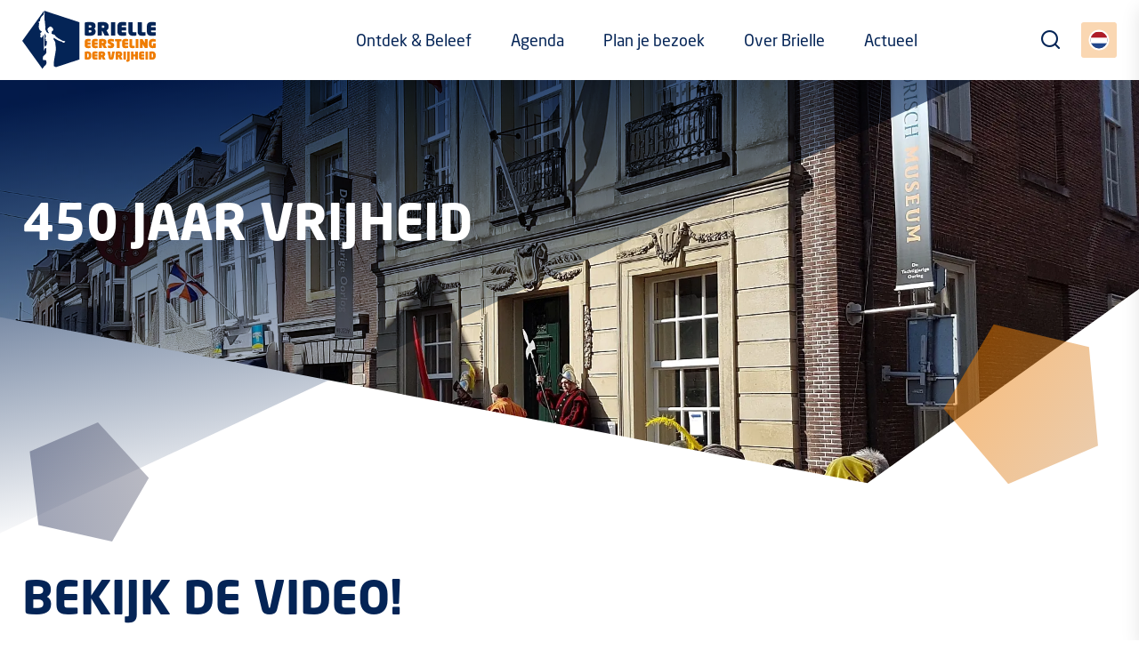

--- FILE ---
content_type: text/html; charset=UTF-8
request_url: https://www.beleefbrielle.nl/nl/2022
body_size: 7551
content:
<!doctype html>
<html lang="nl">
    <head>
        <meta content="width=device-width, initial-scale=1.0" name="viewport">
<meta charset="utf-8">
<meta name="csrf-token" content="[base64]">
	<!-- Start cookieyes banner --> <script id="cookieyes" type="text/javascript" src="https://cdn-cookieyes.com/client_data/6f11fa038953ccb7b2e77e8f/script.js"></script> <!-- End cookieyes banner -->

<link rel="apple-touch-icon-precomposed" sizes="57x57" href="/img/icons/apple-touch-icon-57x57.png" />
<link rel="apple-touch-icon-precomposed" sizes="114x114" href="/img/icons/apple-touch-icon-114x114.png" />
<link rel="apple-touch-icon-precomposed" sizes="72x72" href="/img/icons/apple-touch-icon-72x72.png" />
<link rel="apple-touch-icon-precomposed" sizes="144x144" href="/img/icons/apple-touch-icon-144x144.png" />
<link rel="apple-touch-icon-precomposed" sizes="60x60" href="/img/icons/apple-touch-icon-60x60.png" />
<link rel="apple-touch-icon-precomposed" sizes="120x120" href="/img/icons/apple-touch-icon-120x120.png" />
<link rel="apple-touch-icon-precomposed" sizes="76x76" href="/img/icons/apple-touch-icon-76x76.png" />
<link rel="apple-touch-icon-precomposed" sizes="152x152" href="/img/icons/apple-touch-icon-152x152.png" />
<link rel="icon" type="image/png" href="/img/icons/favicon-196x196.png" sizes="196x196" />
<link rel="icon" type="image/png" href="/img/icons/favicon-96x96.png" sizes="96x96" />
<link rel="icon" type="image/png" href="/img/icons/favicon-32x32.png" sizes="32x32" />
<link rel="icon" type="image/png" href="/img/icons/favicon-16x16.png" sizes="16x16" />
<link rel="icon" type="image/png" href="/img/icons/favicon-128.png" sizes="128x128" />
<meta name="application-name" content="&nbsp;"/>
<meta name="msapplication-TileColor" content="#FFFFFF" />
<meta name="msapplication-TileImage" content="/img/icons/mstile-144x144.png" />
<meta name="msapplication-square70x70logo" content="/img/icons/mstile-70x70.png" />
<meta name="msapplication-square150x150logo" content="/img/icons/mstile-150x150.png" />
<meta name="msapplication-wide310x150logo" content="/img/icons/mstile-310x150.png" />
<meta name="msapplication-square310x310logo" content="/img/icons/mstile-310x310.png" />


            <meta name="keywords" content="">
        <meta name="description" content="In 2022 vierde Brielle 450 jaar vrijheid.">
    
            <meta property="og:url" content="https://www.beleefbrielle.nl/nl/2022">
        <meta property="og:description" content="In 2022 vierde Brielle 450 jaar vrijheid.">
        <meta property="og:title" content="Bekijk de video!">
        <meta property="og:site_name" content="Beleef Brielle">
    

<title>450 Jaar Vrijheid - Beleef Brielle</title>
<link href="/css/app.css?id=8607b65f386d2e64e377" rel="stylesheet">

    <!-- Global site tag (gtag.js) - Google Analytics -->
<script async src="https://www.googletagmanager.com/gtag/js?id=G-C7SJERRMSX"></script>
<script>
  window.dataLayer = window.dataLayer || [];
  function gtag(){dataLayer.push(arguments);}
  gtag('js', new Date());

  gtag('config', 'G-C7SJERRMSX');
</script>
    </head>

    <body>
        
        <header  class="show">
    <div class="container">
        <a href="/nl" id="logo">
            <img src="/img/general/logo-kleur.svg" alt="Beleef Brielle">
        </a>

        <div class="search-toggle">
            <i class="icon icon-search"></i>
        </div>

        <div class="search-container">
            <span class="close">
                <i class="icon icon-x"></i>
            </span>
            <h2>Zoeken</h2>
            <form>
                <div class="input-group">
                    <input type="text" id="query" class="form-control" name="query"
                           placeholder="Zoekterm...">
                    <span class="input-group-text"><button type="submit"><i
                                class="icon icon-search"></i></button></span>
                </div>
            </form>

            <div class="results"></div>
        </div>

        <div class="lang-toggle">
                            <a href="/nl" class="toggle-btn active">
                    <div class="inner">
                        <figure>
                            <img src="/img/flags/nl.svg" alt="Nederlands">
                        </figure>
                    </div>
                </a>
                            <a href="/en" class="toggle-btn">
                    <div class="inner">
                        <figure>
                            <img src="/img/flags/en.svg" alt="English">
                        </figure>
                    </div>
                </a>
                    </div>

        <div class="nav-toggle open">
            <div class="line"></div>
            <div class="line"></div>
            <div class="line"></div>
        </div>

        <nav>
            <a href="/nl" id="logo-white">
                <img src="/img/general/logo-wit.svg" alt="Beleef Brielle">
            </a>
            <div class="nav-toggle close">
                <div class="line"></div>
                <div class="line"></div>
                <div class="line"></div>
            </div>
            <ul>
                <li>
        <a href="#"
           class="has-children"
            title="Ontdek &amp; Beleef">
            Ontdek &amp; Beleef
                            <i class="icon-chevron-right"></i>
                    </a>
                            <div class="submenu">
                <a href="#" class="back d-xl-none">
                    Hoofdmenu
                </a>

                <h3 class="d-xl-none">
                    Ontdek &amp; Beleef
                </h3>
                <ul>
                    <li>
        <a href="https://www.beleefbrielle.nl/nl/ontdek-en-beleef/de-leukste-uitjes"
           class=""
            title="De leukste uitjes">
            De leukste uitjes
                    </a>
                    </li>
<li>
        <a href="https://www.beleefbrielle.nl/nl/ontdek-en-beleef/hotspots"
           class=""
            title="Hotspots">
            Hotspots
                    </a>
                    </li>
<li>
        <a href="https://www.beleefbrielle.nl/nl/ontdek-en-beleef/eten-en-drinken"
           class=""
            title="Eten &amp; Drinken">
            Eten &amp; Drinken
                    </a>
                    </li>
<li>
        <a href="https://www.beleefbrielle.nl/nl/ontdek-en-beleef/winkelen-in-brielle"
           class=""
            title="Winkelen in Brielle">
            Winkelen in Brielle
                    </a>
                    </li>
<li>
        <a href="https://www.beleefbrielle.nl/nl/ontdek-en-beleef/overnachten"
           class=""
            title="Overnachten">
            Overnachten
                    </a>
                    </li>
<li>
        <a href="https://www.beleefbrielle.nl/nl/ontdek-en-beleef/in-de-omgeving"
           class=""
            title="In de omgeving">
            In de omgeving
                    </a>
                    </li>

                                    </ul>
            </div>
            </li>
<li>
        <a href="https://www.beleefbrielle.nl/nl/agenda"
           class=""
            title="Agenda">
            Agenda
                    </a>
                    </li>
<li>
        <a href="https://www.beleefbrielle.nl/nl/plan-je-bezoek"
           class=""
            title="Plan je bezoek">
            Plan je bezoek
                            <i class="icon-chevron-right"></i>
                    </a>
                    <div class="submenu">
                <a href="#" class="back d-xl-none">
                    Hoofdmenu
                </a>

                <h3 class="d-xl-none">
                    Plan je bezoek
                </h3>
                <ul>
                    <li><a href="https://www.beleefbrielle.nl/nl/plan-je-bezoek" class="anchor-link" data-anchor="#maps-wrapper">Routeplanner</a>
                    </li>
                    <li><a href="https://www.beleefbrielle.nl/nl/plan-je-bezoek" class="anchor-link" data-anchor="#content3">Parkeren in Brielle</a></li>
                    <li><a href="https://www.beleefbrielle.nl/nl/plan-je-bezoek" class="anchor-link" data-anchor="#content4">Het Geuzenveer</a>
                    </li>
                    <li><a href="https://www.beleefbrielle.nl/nl/plan-je-bezoek" class="anchor-link" data-anchor="#content5">Met de boot</a></li>
                    <li><a href="https://www.beleefbrielle.nl/nl/plan-je-bezoek" class="anchor-link" data-anchor="#content6">VVV I Punt</a></li>
                </ul>
            </div>
                    </li>
<li>
        <a href="#"
           class="has-children"
            title="Over Brielle">
            Over Brielle
                            <i class="icon-chevron-right"></i>
                    </a>
                            <div class="submenu">
                <a href="#" class="back d-xl-none">
                    Hoofdmenu
                </a>

                <h3 class="d-xl-none">
                    Over Brielle
                </h3>
                <ul>
                    <li>
        <a href="https://www.beleefbrielle.nl/nl/over-brielle/wist-je-dat"
           class=""
            title="Wist je dat?">
            Wist je dat?
                    </a>
                    </li>
<li>
        <a href="https://www.beleefbrielle.nl/nl/over-brielle/historie"
           class=""
            title="Historie">
            Historie
                    </a>
                    </li>
<li>
        <a href="https://www.beleefbrielle.nl/nl/over-brielle/vestingstad"
           class=""
            title="Vestingstad">
            Vestingstad
                    </a>
                    </li>
<li>
        <a href="https://www.beleefbrielle.nl/nl/over-brielle/monumentenstad"
           class=""
            title="Monumentenstad">
            Monumentenstad
                    </a>
                    </li>
<li>
        <a href="https://www.beleefbrielle.nl/nl/over-brielle/1-april"
           class=""
            title="1 April">
            1 April
                    </a>
                    </li>
<li>
        <a href="https://www.beleefbrielle.nl/nl/over-brielle/jeugd"
           class=""
            title="Jeugdpagina">
            Jeugdpagina
                    </a>
                    </li>
<li>
        <a href="https://www.beleefbrielle.nl/nl/over-brielle/producten"
           class=""
            title="Briellaria">
            Briellaria
                    </a>
                    </li>

                                    </ul>
            </div>
            </li>
<li>
        <a href="https://www.beleefbrielle.nl/nl/actueel"
           class=""
            title="Actueel">
            Actueel
                    </a>
                    </li>
            </ul>
        </nav>
    </div>
</header>

            <div id="page2022">
        <div id="slideshow" class="swiper-container">
    <div class="swiper-wrapper">
                    <div class="swiper-slide">
                <img src="https://cloud01.topsite.nl/beleefbrielle.nl/header/37/header-1-april-brielle-2-369_1920x900.jpg.webp" alt="1 April Viering Brielle 2" class="d-md-none">
                <img src="https://cloud01.topsite.nl/beleefbrielle.nl/header/37/header-1-april-brielle-2-369_1920x900.jpg.webp" alt="1 April Viering Brielle 2" class="d-none d-md-block">

                <div class="overlay"></div>

                <div class="container">
                    <div class="text">
                                                    <h2>450 Jaar Vrijheid</h2>
                                                                    </div>
                </div>
            </div>
        
        <img src="/img/general/polygon-blue.svg" alt="polygon" class="polygon blue">
        <img src="/img/general/polygon-orange.svg" alt="polygon" class="polygon orange">

    </div>
    <!--         <a href="/nl/2022" class="doeopen">
           <img src="/img/general/doeopen.svg" alt="doe open de poort">
        </a>
     -->
</div>
        <section id="content">
            <div class="container">
                <div class="row">
                    <div class="col-12 col-md-8">
                        <h1>Bekijk de video!</h1>
                        <p class="MsoNormal" style="text-align: left;">In 2022 vierde Brielle 450 jaar vrijheid. Dat vierden we groots. Maar wat vierden we nu eigenlijk? Bekijk de video:</p>
<p class="MsoNormal" style="text-align: center;"><iframe src="//www.youtube.com/embed/TUpf-PQXuGI" width="380" height="213" allowfullscreen="allowfullscreen"></iframe></p>
<p style="text-align: left;">Luister naar het verhaal van Brielle, bekijk de prachtige beelden van de vestingstad en kijk met ons terug op een fantastisch feestjaar.</p>
<p style="text-align: left;">Of scroll naar beneden voor meer video's en berichten over het bijzondere jubileumjaar van Brielle.<br /><br /></p>
                    </div>
                </div>
            </div>
        </section>
                    <section id="content2">
                <div class="container">
                    <div class="row">
                        <div class="col-12 col-md-5">
                            <div class="image">
                                <img
                                    src="https://cloud01.topsite.nl/beleefbrielle.nl/page/17/paddeltje-1594.jpg.webp"
                                    alt="450 Jaar Vrijheid">
                            </div>
                        </div>
                        <div class="col-12 col-md-7 col-lg-6 offset-lg-1">
                            <div class="text">
                                <h2>Activiteiten</h2>
<p>Het gehele jaar 2022 bezocht jong en oud de vele activiteiten die in het teken stonden van 450 jaar (gast) vrijheid; cultuur, educatie, muziek, sport, voorstellingen, kinderspelen en historische markten.&nbsp;</p>
<h3>Jeugdpagina</h3>
<p><a href="/nl/historisch-brielle/jeugd" target="_blank" rel="noopener">Bekijk hier</a> de speciale jeugdpagina met o.a. een speurtocht door de binnenstad van Brielle, een quiz, een recept voor Brielse koekjes en meer.</p>
                            </div>
                        </div>
                    </div>
                </div>
            </section>
        
        <!-- <section id="agenda">
            <img src="/img/general/slope-down.svg" alt="Slope down" class="slope top">

            <div class="container">
                <div class="title">

                    <h2>Evenementen 450 jaar vrijheid</h2> <a class="button orange"
                                                              href="https://www.beleefbrielle.nl/nl/agenda">Alle evenementen</a>
                </div>

                <div class="items" id="events-slider">
                    <div class="swiper-container">
                        <div class="swiper-wrapper">
                                                    </div>
                    </div>
                </div>
            </div>
        </section> -->

        <section id="articles">
            <div class="container">
                <div class="title">
                    <h2>Video's & Blogs</h2> <a href="https://www.beleefbrielle.nl/nl/actueel"
                                                             class="button orange">Bekijk alles</a>
                </div>

                <div class="articles">
                    <div class="row">
                                                    <div class="col-12 col-lg-4 col-xl-3 mb-3">
                                <a href="https://www.beleefbrielle.nl/nl/actueel/het-verhaal-van-nederland-podwalk-door-brielle-32" class="article">
    <figure>
        <div class="img-wrapper">
            <img src="https://cloud01.topsite.nl/beleefbrielle.nl/news/32/podwalks-2-1111_800x600_fit.jpg.webp" alt="Podwalks_2.jpg">
                    </div>

        <figcaption>
            <div class="top">
                <span class="title">Het Verhaal van Nederland: Podwalk door Brielle!</span>

            </div>
        </figcaption>
    </figure>
</a>
                            </div>
                                                    <div class="col-12 col-lg-4 col-xl-3 mb-3">
                                <a href="https://www.beleefbrielle.nl/nl/actueel/eindvideo-450-jaar-vrijheid-83" class="article">
    <figure>
        <div class="img-wrapper">
            <img src="https://cloud01.topsite.nl/beleefbrielle.nl/news/83/2022-brielle-doeopendepoort-thumbnail-1605_800x600_fit.jpg.webp" alt="2022_BRIELLE_DOEOPENDEPOORT_THUMBNAIL.jpg">
                            <div class="label label-video">Video</div>
                    </div>

        <figcaption>
            <div class="top">
                <span class="title">Eindvideo: 450 Jaar Vrijheid</span>

            </div>
        </figcaption>
    </figure>
</a>
                            </div>
                                                    <div class="col-12 col-lg-4 col-xl-3 mb-3">
                                <a href="https://www.beleefbrielle.nl/nl/actueel/aan-de-wieg-van-het-jubileumjaar-81" class="article">
    <figure>
        <div class="img-wrapper">
            <img src="https://cloud01.topsite.nl/beleefbrielle.nl/news/81/gregor-rensen-catharijnekerk-slotfeest-web-1580_800x600_fit.jpg.webp" alt="Gregor Rensen - Catharijnekerk - Slotfeest web.jpg">
                            <div class="label label-blog">Blog</div>
                    </div>

        <figcaption>
            <div class="top">
                <span class="title">Aan de wieg van het jubileumjaar</span>

            </div>
        </figcaption>
    </figure>
</a>
                            </div>
                                                    <div class="col-12 col-lg-4 col-xl-3 mb-3">
                                <a href="https://www.beleefbrielle.nl/nl/actueel/met-gedreven-mensen-samen-iets-moois-neerzetten-78" class="article">
    <figure>
        <div class="img-wrapper">
            <img src="https://cloud01.topsite.nl/beleefbrielle.nl/news/78/margareth-van-rooijen-slotfeest-jubileumjaar-1577_800x600_fit.jpg.webp" alt="Margareth van Rooijen - slotfeest jubileumjaar.jpg">
                            <div class="label label-blog">Blog</div>
                    </div>

        <figcaption>
            <div class="top">
                <span class="title">‘Met gedreven mensen sámen iets moois neerzetten’</span>

            </div>
        </figcaption>
    </figure>
</a>
                            </div>
                                                    <div class="col-12 col-lg-4 col-xl-3 mb-3">
                                <a href="https://www.beleefbrielle.nl/nl/actueel/doe-mij-nog-maar-zon-feestjaar-76" class="article">
    <figure>
        <div class="img-wrapper">
            <img src="https://cloud01.topsite.nl/beleefbrielle.nl/news/76/sven-schreuder-website-1573_800x600_fit.jpg.webp" alt="Sven Schreuder - website.jpg">
                            <div class="label label-blog">Blog</div>
                    </div>

        <figcaption>
            <div class="top">
                <span class="title">“Doe mij nog maar zo’n feestjaar!”</span>

            </div>
        </figcaption>
    </figure>
</a>
                            </div>
                                                    <div class="col-12 col-lg-4 col-xl-3 mb-3">
                                <a href="https://www.beleefbrielle.nl/nl/actueel/vestingstad-brielle-in-het-klein-dat-moet-je-zien-73" class="article">
    <figure>
        <div class="img-wrapper">
            <img src="https://cloud01.topsite.nl/beleefbrielle.nl/news/73/fb-img-1666180306369-1533_800x600_fit.jpg.webp" alt="FB_IMG_1666180306369.jpg">
                            <div class="label label-blog">Blog</div>
                    </div>

        <figcaption>
            <div class="top">
                <span class="title">Vestingstad Brielle in het klein, dat moet je zien!</span>

            </div>
        </figcaption>
    </figure>
</a>
                            </div>
                                                    <div class="col-12 col-lg-4 col-xl-3 mb-3">
                                <a href="https://www.beleefbrielle.nl/nl/actueel/op-avontuur-met-paddeltje-bekijk-de-video-69" class="article">
    <figure>
        <div class="img-wrapper">
            <img src="https://cloud01.topsite.nl/beleefbrielle.nl/news/69/clipboard01-1538_800x600_fit.jpg.webp" alt="Clipboard01.jpg">
                            <div class="label label-video">Video</div>
                    </div>

        <figcaption>
            <div class="top">
                <span class="title">Op avontuur met Paddeltje - bekijk de video!</span>

            </div>
        </figcaption>
    </figure>
</a>
                            </div>
                                                    <div class="col-12 col-lg-4 col-xl-3 mb-3">
                                <a href="https://www.beleefbrielle.nl/nl/actueel/podwalk-verhaal-van-nederland-door-10000-mensen-gelopen-71" class="article">
    <figure>
        <div class="img-wrapper">
            <img src="https://cloud01.topsite.nl/beleefbrielle.nl/news/71/molen-vliegend-hert-naomi-1528_800x600_fit.jpg.webp" alt="Molen vliegend hert - Naomi.jpg">
                            <div class="label label-blog">Blog</div>
                    </div>

        <figcaption>
            <div class="top">
                <span class="title">Podwalk Verhaal van Nederland door 10.000 mensen gelopen!</span>

            </div>
        </figcaption>
    </figure>
</a>
                            </div>
                                                    <div class="col-12 col-lg-4 col-xl-3 mb-3">
                                <a href="https://www.beleefbrielle.nl/nl/actueel/nederlandse-vestingstedendagen-druk-bezocht-49" class="article">
    <figure>
        <div class="img-wrapper">
            <img src="https://cloud01.topsite.nl/beleefbrielle.nl/news/49/foto-website-vestingstedendagen-def-1489_800x600_fit.jpg.webp" alt="foto-website-vestingstedendagen DEF.jpg">
                            <div class="label label-video">Video</div>
                    </div>

        <figcaption>
            <div class="top">
                <span class="title">Nederlandse Vestingstedendagen druk bezocht!</span>

            </div>
        </figcaption>
    </figure>
</a>
                            </div>
                                                    <div class="col-12 col-lg-4 col-xl-3 mb-3">
                                <a href="https://www.beleefbrielle.nl/nl/actueel/vestingstedenroute-ontdek-een-prachtig-stukje-nederland-60" class="article">
    <figure>
        <div class="img-wrapper">
            <img src="https://cloud01.topsite.nl/beleefbrielle.nl/news/60/brielle-route-vestingsteden-1473_800x600_fit.jpg.webp" alt="Brielle route vestingsteden.jpg">
                            <div class="label label-video">Video</div>
                    </div>

        <figcaption>
            <div class="top">
                <span class="title">Vestingstedenroute: Ontdek een prachtig stukje Nederland</span>

            </div>
        </figcaption>
    </figure>
</a>
                            </div>
                                                    <div class="col-12 col-lg-4 col-xl-3 mb-3">
                                <a href="https://www.beleefbrielle.nl/nl/actueel/het-huis-oranje-nassau-in-brielle-en-op-voorne-putten-56" class="article">
    <figure>
        <div class="img-wrapper">
            <img src="https://cloud01.topsite.nl/beleefbrielle.nl/news/56/van-mierevelt-willem-van-oranje-1461_800x600_fit.jpg.webp" alt="Van Mierevelt Willem van Oranje.jpg">
                            <div class="label label-blog">Blog</div>
                    </div>

        <figcaption>
            <div class="top">
                <span class="title">Het Huis Oranje-Nassau in Brielle en op Voorne-Putten</span>

            </div>
        </figcaption>
    </figure>
</a>
                            </div>
                                                    <div class="col-12 col-lg-4 col-xl-3 mb-3">
                                <a href="https://www.beleefbrielle.nl/nl/actueel/openstelling-kazemat-bastion-ix-58" class="article">
    <figure>
        <div class="img-wrapper">
            <img src="https://cloud01.topsite.nl/beleefbrielle.nl/news/58/20220531-164357-1466_800x600_fit.jpg.webp" alt="20220531_164357.jpg">
                            <div class="label label-blog">Blog</div>
                    </div>

        <figcaption>
            <div class="top">
                <span class="title">Openstelling Kazemat Bastion IX</span>

            </div>
        </figcaption>
    </figure>
</a>
                            </div>
                                                    <div class="col-12 col-lg-4 col-xl-3 mb-3">
                                <a href="https://www.beleefbrielle.nl/nl/actueel/perpetuum-mobile-groot-succes-57" class="article">
    <figure>
        <div class="img-wrapper">
            <img src="https://cloud01.topsite.nl/beleefbrielle.nl/news/57/perpetuum-mobile-brielle-culturele-stichting-voorne-1465_800x600_fit.jpg.webp" alt="Perpetuum Mobile - Brielle - Culturele Stichting Voorne.jpg">
                            <div class="label label-video">Video</div>
                    </div>

        <figcaption>
            <div class="top">
                <span class="title">Perpetuum Mobile groot succes!</span>

            </div>
        </figcaption>
    </figure>
</a>
                            </div>
                                                    <div class="col-12 col-lg-4 col-xl-3 mb-3">
                                <a href="https://www.beleefbrielle.nl/nl/actueel/gieten-van-de-zesde-luidklok-44" class="article">
    <figure>
        <div class="img-wrapper">
            <img src="https://cloud01.topsite.nl/beleefbrielle.nl/news/44/zesde-luidklok-catharijnekerk-brielle-simon-laudy-klokkengieter-en-team-beleef-brielle-foto-hanneke-de-vriend-1270_800x600_fit.jpg.webp" alt="Zesde Luidklok Catharijnekerk Brielle - Simon Laudy klokkengieter en team - Beleef Brielle - Foto Hanneke de Vriend.jpg">
                            <div class="label label-video">Video</div>
                    </div>

        <figcaption>
            <div class="top">
                <span class="title">Gieten van de zesde luidklok</span>

            </div>
        </figcaption>
    </figure>
</a>
                            </div>
                                                    <div class="col-12 col-lg-4 col-xl-3 mb-3">
                                <a href="https://www.beleefbrielle.nl/nl/actueel/brielle-bevrijd-1-3-april-38" class="article">
    <figure>
        <div class="img-wrapper">
            <img src="https://cloud01.topsite.nl/beleefbrielle.nl/news/38/still2-1278_800x600_fit.jpg.webp" alt="still2.jpg">
                            <div class="label label-video">Video</div>
                    </div>

        <figcaption>
            <div class="top">
                <span class="title">Brielle Bevrijd: 1 - 3 april</span>

            </div>
        </figcaption>
    </figure>
</a>
                            </div>
                                                    <div class="col-12 col-lg-4 col-xl-3 mb-3">
                                <a href="https://www.beleefbrielle.nl/nl/actueel/ik-blijf-hier-brielsch-collectief-48" class="article">
    <figure>
        <div class="img-wrapper">
            <img src="https://cloud01.topsite.nl/beleefbrielle.nl/news/48/brielsch-collectief-1420_800x600_fit.jpg.webp" alt="Brielsch Collectief.jpg">
                            <div class="label label-video">Video</div>
                    </div>

        <figcaption>
            <div class="top">
                <span class="title">Ik Blijf Hier - Brielsch Collectief</span>

            </div>
        </figcaption>
    </figure>
</a>
                            </div>
                                                    <div class="col-12 col-lg-4 col-xl-3 mb-3">
                                <a href="https://www.beleefbrielle.nl/nl/actueel/korenmolen-t-vliegend-hert-exposeert-47" class="article">
    <figure>
        <div class="img-wrapper">
            <img src="https://cloud01.topsite.nl/beleefbrielle.nl/news/47/molen-expositie-vliegend-hert-1276_800x600_fit.jpg.webp" alt="Molen expositie Vliegend Hert.jpg">
                            <div class="label label-blog">Blog</div>
                    </div>

        <figcaption>
            <div class="top">
                <span class="title">Korenmolen ‘t Vliegend Hert exposeert</span>

            </div>
        </figcaption>
    </figure>
</a>
                            </div>
                                                    <div class="col-12 col-lg-4 col-xl-3 mb-3">
                                <a href="https://www.beleefbrielle.nl/nl/actueel/fotos-van-vroeger-de-straat-van-mijn-grootouders-40" class="article">
    <figure>
        <div class="img-wrapper">
            <img src="https://cloud01.topsite.nl/beleefbrielle.nl/news/40/straat-van-mijn-grootouders-brielle-1249_800x600_fit.jpg.webp" alt="Straat van mijn grootouders Brielle.jpg">
                            <div class="label label-blog">Blog</div>
                    </div>

        <figcaption>
            <div class="top">
                <span class="title">Foto&#039;s van vroeger: de Straat van mijn Grootouders</span>

            </div>
        </figcaption>
    </figure>
</a>
                            </div>
                                                    <div class="col-12 col-lg-4 col-xl-3 mb-3">
                                <a href="https://www.beleefbrielle.nl/nl/actueel/nieuw-fietstenue-voor-brielse-vrienden-34" class="article">
    <figure>
        <div class="img-wrapper">
            <img src="https://cloud01.topsite.nl/beleefbrielle.nl/news/34/fietsvrienden-1220_800x600_fit.jpg.webp" alt="fietsvrienden.jpg">
                            <div class="label label-blog">Blog</div>
                    </div>

        <figcaption>
            <div class="top">
                <span class="title">Nieuw fietstenue voor Brielse vrienden</span>

            </div>
        </figcaption>
    </figure>
</a>
                            </div>
                                                    <div class="col-12 col-lg-4 col-xl-3 mb-3">
                                <a href="https://www.beleefbrielle.nl/nl/actueel/koning-willem-alexander-opent-het-feestjaar-37" class="article">
    <figure>
        <div class="img-wrapper">
            <img src="https://cloud01.topsite.nl/beleefbrielle.nl/news/37/koning-willem-alexander-2020-01-1223_800x600_fit.jpg.webp" alt="koning-willem-alexander-2020-01.jpg">
                            <div class="label label-blog">Blog</div>
                    </div>

        <figcaption>
            <div class="top">
                <span class="title">Koning Willem-Alexander opent het feestjaar!</span>

            </div>
        </figcaption>
    </figure>
</a>
                            </div>
                                                    <div class="col-12 col-lg-4 col-xl-3 mb-3">
                                <a href="https://www.beleefbrielle.nl/nl/actueel/geuzen-en-martelarenroute-36" class="article">
    <figure>
        <div class="img-wrapper">
            <img src="https://cloud01.topsite.nl/beleefbrielle.nl/news/36/geuzen-en-martelarenroute-tegels-in-de-straten-brielle-1669_800x600_fit.jpg.webp" alt="Geuzen en Martelarenroute - tegels in de straten - Brielle.jpg">
                            <div class="label label-blog">Blog</div>
                    </div>

        <figcaption>
            <div class="top">
                <span class="title">Geuzen- en martelarenroute</span>

            </div>
        </figcaption>
    </figure>
</a>
                            </div>
                                                    <div class="col-12 col-lg-4 col-xl-3 mb-3">
                                <a href="https://www.beleefbrielle.nl/nl/actueel/brielle-450-jaar-vrijheid-doe-open-de-poort-31" class="article">
    <figure>
        <div class="img-wrapper">
            <img src="https://cloud01.topsite.nl/beleefbrielle.nl/news/31/video-aftrap-still-1103_800x600_fit.jpg.webp" alt="Video Aftrap Still.jpg">
                            <div class="label label-video">Video</div>
                    </div>

        <figcaption>
            <div class="top">
                <span class="title">Brielle 450 jaar vrijheid - Doe open de poort</span>

            </div>
        </figcaption>
    </figure>
</a>
                            </div>
                                            </div>
                </div>
            </div>
        </section>
                            <section id="banners">
                <div class="container">
                    <h2>Ook interessant</h2>
                    <div class="arrows d-lg-none">
            <span class="arrow prev">
                <svg xmlns="http://www.w3.org/2000/svg" width="140.164" height="137.184" viewBox="0 0 140.164 137.184" class="pentagon disabled left">
  <defs>
    <linearGradient id="orange" x2="0.35" y2="1">
        <stop offset="0%" stop-color="var(--color-stop)" />
        <stop offset="30%" stop-color="var(--color-stop)" />
        <stop offset="100%" stop-color="var(--color-bot)" />
      </linearGradient>
  </defs>
  <path data-name="polygon" d="M70.082,0l70.082,52.4-26.769,84.784H26.769L0,52.4Z"/>
</svg>                <i class="icon icon-chevron-left"></i>
            </span>

                        <span class="arrow next">
                <svg xmlns="http://www.w3.org/2000/svg" width="140.164" height="137.184" viewBox="0 0 140.164 137.184" class="pentagon right">
  <defs>
    <linearGradient id="orange" x2="0.35" y2="1">
        <stop offset="0%" stop-color="var(--color-stop)" />
        <stop offset="30%" stop-color="var(--color-stop)" />
        <stop offset="100%" stop-color="var(--color-bot)" />
      </linearGradient>
  </defs>
  <path data-name="polygon" d="M70.082,0l70.082,52.4-26.769,84.784H26.769L0,52.4Z"/>
</svg>                <i class="icon icon-chevron-right"></i>
            </span>
                    </div>
                    <div class="swiper-container">
                        <div class="swiper-wrapper">
                                                            <div class="swiper-slide">
                                    <a href="https://www.beleefbrielle.nl/nl/historisch-brielle/monumentenstad"
                                       class="banner">
                                        <figure>
                                            <img src="https://cloud01.topsite.nl/beleefbrielle.nl/banner/17/banner-kruithuis-brielle-1147.jpg.webp"
                                                 alt="Brielle monumentenstad">

                                            <figcaption>
                                                <strong>Brielle monumentenstad</strong>
                                            </figcaption>
                                        </figure>
                                    </a>
                                </div>
                                                            <div class="swiper-slide">
                                    <a href="https://www.beleefbrielle.nl/nl/ontdek-en-beleef/de-leukste-uitjes/stadsgids"
                                       class="banner">
                                        <figure>
                                            <img src="https://cloud01.topsite.nl/beleefbrielle.nl/banner/15/stadswandeling-brielle-328.jpg.webp"
                                                 alt="Op stap met de stadsgids">

                                            <figcaption>
                                                <strong>Op stap met de stadsgids</strong>
                                            </figcaption>
                                        </figure>
                                    </a>
                                </div>
                                                            <div class="swiper-slide">
                                    <a href="https://www.beleefbrielle.nl/nl/ontdek-en-beleef/overnachten"
                                       class="banner">
                                        <figure>
                                            <img src="https://cloud01.topsite.nl/beleefbrielle.nl/banner/3/actueel-3-235.jpg.webp"
                                                 alt="Blijf slapen in de vestingstad">

                                            <figcaption>
                                                <strong>Blijf slapen in de vestingstad</strong>
                                            </figcaption>
                                        </figure>
                                    </a>
                                </div>
                                                            <div class="swiper-slide">
                                    <a href="https://www.beleefbrielle.nl/nl/plan-je-bezoek"
                                       class="banner">
                                        <figure>
                                            <img src="https://cloud01.topsite.nl/beleefbrielle.nl/banner/5/banner-planjebezoek-309.jpg.webp"
                                                 alt="Plan je bezoek">

                                            <figcaption>
                                                <strong>Plan je bezoek</strong>
                                            </figcaption>
                                        </figure>
                                    </a>
                                </div>
                                                    </div>
                    </div>
                </div>
            </section>
            </div>
        <footer>
    <div class="container">
        <div class="row">
            <div class="col-12 col-md-6 col-lg-2">
                <div class="item">
                    <div class="inner">
                        <a href="/" id="footer-logo">
                            <img src="/img/general/logo-footer.svg" alt="Beleef Brielle">
                        </a>
                    </div>
                </div>
            </div>
            <div class="d-none d-lg-flex col-lg-7">
                <div class="item">
                    <div class="inner">
                        <div class="row">
                                                            <div class="col-4">
                                    <h3>De leukste uitjes</h3>
                                    <nav>
                                        <ul>
                                                                                            <li>
                                                    <a href="https://www.beleefbrielle.nl/nl/ontdek-en-beleef/de-leukste-uitjes/musea">
                                                        Ontdek de historie
                                                    </a>
                                                </li>
                                                                                            <li>
                                                    <a href="https://www.beleefbrielle.nl/nl/ontdek-en-beleef/de-leukste-uitjes/cultuur-snuiven">
                                                        Beleef kunst &amp; cultuur!
                                                    </a>
                                                </li>
                                                                                            <li>
                                                    <a href="https://www.beleefbrielle.nl/nl/ontdek-en-beleef/de-leukste-uitjes/alpacawandeling">
                                                        Alpacawandeling
                                                    </a>
                                                </li>
                                                                                            <li>
                                                    <a href="https://www.beleefbrielle.nl/nl/ontdek-en-beleef/de-leukste-uitjes/stadsgids">
                                                        Op stap met de stadsgids
                                                    </a>
                                                </li>
                                                                                            <li>
                                                    <a href="https://www.beleefbrielle.nl/nl/ontdek-en-beleef/de-leukste-uitjes/bootje-huren">
                                                        Varen op het Brielse Meer
                                                    </a>
                                                </li>
                                                                                            <li>
                                                    <a href="https://www.beleefbrielle.nl/nl/ontdek-en-beleef/de-leukste-uitjes/avontuurlijk-outdoor">
                                                        Avontuurlijk &amp; actief!
                                                    </a>
                                                </li>
                                                                                            <li>
                                                    <a href="https://www.beleefbrielle.nl/nl/ontdek-en-beleef/de-leukste-uitjes/op-de-fiets-door-de-omgeving">
                                                        Fietsroutes &amp; meer
                                                    </a>
                                                </li>
                                                                                            <li>
                                                    <a href="https://www.beleefbrielle.nl/nl/ontdek-en-beleef/de-leukste-uitjes/wandelen-door-de-vesting">
                                                        Ontdek de stad te voet
                                                    </a>
                                                </li>
                                                                                            <li>
                                                    <a href="https://www.beleefbrielle.nl/nl/ontdek-en-beleef/de-leukste-uitjes/podwalk-brielle">
                                                        Het Verhaal van Nederland
                                                    </a>
                                                </li>
                                                                                    </ul>
                                    </nav>
                                </div>
                                                                                        <div class="col-4">
                                    <h3>Hotspots</h3>
                                    <nav>
                                        <ul>
                                                                                            <li>
                                                    <a href="https://www.beleefbrielle.nl/nl/ontdek-en-beleef/hotspots/musea">
                                                        Musea
                                                    </a>
                                                </li>
                                                                                            <li>
                                                    <a href="https://www.beleefbrielle.nl/nl/ontdek-en-beleef/hotspots/sint-catharijnekerk">
                                                        Sint-Catharijnekerk
                                                    </a>
                                                </li>
                                                                                            <li>
                                                    <a href="https://www.beleefbrielle.nl/nl/ontdek-en-beleef/hotspots/vestingwerken">
                                                        Vestingwerken
                                                    </a>
                                                </li>
                                                                                            <li>
                                                    <a href="https://www.beleefbrielle.nl/nl/ontdek-en-beleef/hotspots/asylplein">
                                                        Asylplein
                                                    </a>
                                                </li>
                                                                                            <li>
                                                    <a href="https://www.beleefbrielle.nl/nl/ontdek-en-beleef/hotspots/maarlandhaven">
                                                        Maarlandhaven
                                                    </a>
                                                </li>
                                                                                            <li>
                                                    <a href="https://www.beleefbrielle.nl/nl/ontdek-en-beleef/hotspots/haven-van-zwartewaal">
                                                        Haven van Zwartewaal
                                                    </a>
                                                </li>
                                                                                            <li>
                                                    <a href="https://www.beleefbrielle.nl/nl/ontdek-en-beleef/hotspots/bedevaartkerk">
                                                        Bedevaartkerk
                                                    </a>
                                                </li>
                                                                                            <li>
                                                    <a href="https://www.beleefbrielle.nl/nl/ontdek-en-beleef/hotspots/brielse-meer">
                                                        Brielse Meer
                                                    </a>
                                                </li>
                                                                                    </ul>
                                    </nav>
                                </div>
                                                        <div class="col-4">
                                <h3>Populair</h3>
                                <nav>
                                    <ul>
                                                                                    <li>
                                                <a href="https://www.beleefbrielle.nl/nl/ontdek-en-beleef/eten-en-drinken">Eten &amp; Drinken</a>
                                            </li>
                                                                                    <li>
                                                <a href="https://www.beleefbrielle.nl/nl/ontdek-en-beleef/winkelen-in-brielle">Winkels in Brielle</a>
                                            </li>
                                                                                    <li>
                                                <a href="https://www.beleefbrielle.nl/nl/ontdek-en-beleef/overnachten">Overnachten</a>
                                            </li>
                                                                                    <li>
                                                <a href="https://www.beleefbrielle.nl/nl/agenda">Agenda</a>
                                            </li>
                                                                                    <li>
                                                <a href="https://www.beleefbrielle.nl/nl/plan-je-bezoek">Plan je bezoek</a>
                                            </li>
                                                                                    <li>
                                                <a href="https://www.beleefbrielle.nl/nl/over-brielle/1-april">1 April</a>
                                            </li>
                                                                                <li>
                                            <a href="https://www.opvoorneputten.nl"
                                               target="_blank">OP Voorne-Putten</a>
                                        </li>
                                        <li>
                                            <a href="https://www.beleefbrielle.nl/nl/plan-je-bezoek" class="anchor-link"
                                               data-anchor="#content6">VVV I-Punt</a>
                                        </li>

                                    </ul>
                                </nav>
                            </div>
                        </div>
                    </div>
                </div>
            </div>
            <div class="col-12 col-md-6 col-lg-3">
                <div class="item">
                    <div class="inner">
                        <h3>Contact</h3>
                        <a href="mailto:info@beleefbrielle.nl">info@beleefbrielle.nl</a>
                    </div>
                    <div class="inner">
                        <h3>Social media</h3>
                        <div class="social">
                            <a href="https://www.facebook.com/beleefvestingstadbrielle/" class="icon icon-facebook" target="_blank"></a>
                        <!-- <a href="" class="icon icon-twitter"></a> -->
                            <a href="https://www.youtube.com/channel/UCIJe-ooZ9idXNvuoCtQI09g" class="icon icon-youtube-play"
                               target="_blank"></a>
                            <a href="https://www.instagram.com/beleefbrielle/" class="icon icon-instagram"
                               target="_blank"></a>
                        </div>
                    </div>
                    <div class="inner">
                        <a href="/nl/login">Inloggen ondernemer</a><br>
                        <a href="https://www.opvoorneputten.nl/evenementen-aanmeldformulier"
                           target="_blank">Evenement aanmelden</a>
                    </div>
                    <div class="inner d-lg-none">
                        <h3>Populair</h3>
                        <nav>
                            <ul>
                                                                    <li>
                                        <a href="https://www.beleefbrielle.nl/nl/ontdek-en-beleef/eten-en-drinken">Eten &amp; Drinken</a>
                                    </li>
                                                                    <li>
                                        <a href="https://www.beleefbrielle.nl/nl/ontdek-en-beleef/winkelen-in-brielle">Winkels in Brielle</a>
                                    </li>
                                                                    <li>
                                        <a href="https://www.beleefbrielle.nl/nl/ontdek-en-beleef/overnachten">Overnachten</a>
                                    </li>
                                                                    <li>
                                        <a href="https://www.beleefbrielle.nl/nl/agenda">Agenda</a>
                                    </li>
                                                                    <li>
                                        <a href="https://www.beleefbrielle.nl/nl/plan-je-bezoek">Plan je bezoek</a>
                                    </li>
                                                                    <li>
                                        <a href="https://www.beleefbrielle.nl/nl/over-brielle/1-april">1 April</a>
                                    </li>
                                                            </ul>
                        </nav>

                    </div>
                </div>
            </div>
        </div>

        <div class="bottom">
            <div class="row">
                <div class="col-12 col-md-4">
                    <span class="copyright">&copy; 2025 – Brielse Belangen Vereniging</span>
                </div>
                <div class="col-12 col-md-8 text-md-end">
                    <a href="https://www.beleefbrielle.nl/nl/disclaimer">Disclaimer</a> <a
                        href="https://www.beleefbrielle.nl/nl/privacystatement">Privacy statement</a> <a
                        href="https://cdn.cookiecode.nl/cookie/beleefbrielle.nl/nl/pdf" target="_blank">Cookie beleid</a> 
                        <a href="#CookieCode.showSettings">Wijzig uw cookievoorkeuren</a> 
                        Website door                    <a href="https://www.topsite.nl/" target="_blank">Topsite</a>
                </div>
            </div>
        </div>
    </div>
</footer>
        <script src="//api.socialmediastream.nl/js/embed.js" defer="" async=""></script>
        <script src="/js/app.js?id=cd564c8696b3fd330aa4"></script>
        
        <!-- Go to www.addthis.com/dashboard to customize your tools -->
        <script type="text/javascript" src="https://s7.addthis.com/js/300/addthis_widget.js#pubid=ra-4e7c8ae905a8f525"></script>
    </body>
</html>


--- FILE ---
content_type: text/css
request_url: https://www.beleefbrielle.nl/css/app.css?id=8607b65f386d2e64e377
body_size: 34769
content:
@import url(https://use.typekit.net/zkx4dtl.css);@charset "UTF-8";@font-face{font-family:swiper-icons;src:url("data:application/font-woff;charset=utf-8;base64, [base64]//wADZ2x5ZgAAAywAAADMAAAD2MHtryVoZWFkAAABbAAAADAAAAA2E2+eoWhoZWEAAAGcAAAAHwAAACQC9gDzaG10eAAAAigAAAAZAAAArgJkABFsb2NhAAAC0AAAAFoAAABaFQAUGG1heHAAAAG8AAAAHwAAACAAcABAbmFtZQAAA/gAAAE5AAACXvFdBwlwb3N0AAAFNAAAAGIAAACE5s74hXjaY2BkYGAAYpf5Hu/j+W2+MnAzMYDAzaX6QjD6/4//Bxj5GA8AuRwMYGkAPywL13jaY2BkYGA88P8Agx4j+/8fQDYfA1AEBWgDAIB2BOoAeNpjYGRgYNBh4GdgYgABEMnIABJzYNADCQAACWgAsQB42mNgYfzCOIGBlYGB0YcxjYGBwR1Kf2WQZGhhYGBiYGVmgAFGBiQQkOaawtDAoMBQxXjg/wEGPcYDDA4wNUA2CCgwsAAAO4EL6gAAeNpj2M0gyAACqxgGNWBkZ2D4/wMA+xkDdgAAAHjaY2BgYGaAYBkGRgYQiAHyGMF8FgYHIM3DwMHABGQrMOgyWDLEM1T9/w8UBfEMgLzE////P/5//f/V/xv+r4eaAAeMbAxwIUYmIMHEgKYAYjUcsDAwsLKxc3BycfPw8jEQA/[base64]/uznmfPFBNODM2K7MTQ45YEAZqGP81AmGGcF3iPqOop0r1SPTaTbVkfUe4HXj97wYE+yNwWYxwWu4v1ugWHgo3S1XdZEVqWM7ET0cfnLGxWfkgR42o2PvWrDMBSFj/IHLaF0zKjRgdiVMwScNRAoWUoH78Y2icB/yIY09An6AH2Bdu/UB+yxopYshQiEvnvu0dURgDt8QeC8PDw7Fpji3fEA4z/PEJ6YOB5hKh4dj3EvXhxPqH/SKUY3rJ7srZ4FZnh1PMAtPhwP6fl2PMJMPDgeQ4rY8YT6Gzao0eAEA409DuggmTnFnOcSCiEiLMgxCiTI6Cq5DZUd3Qmp10vO0LaLTd2cjN4fOumlc7lUYbSQcZFkutRG7g6JKZKy0RmdLY680CDnEJ+UMkpFFe1RN7nxdVpXrC4aTtnaurOnYercZg2YVmLN/d/gczfEimrE/fs/bOuq29Zmn8tloORaXgZgGa78yO9/cnXm2BpaGvq25Dv9S4E9+5SIc9PqupJKhYFSSl47+Qcr1mYNAAAAeNptw0cKwkAAAMDZJA8Q7OUJvkLsPfZ6zFVERPy8qHh2YER+3i/BP83vIBLLySsoKimrqKqpa2hp6+jq6RsYGhmbmJqZSy0sraxtbO3sHRydnEMU4uR6yx7JJXveP7WrDycAAAAAAAH//wACeNpjYGRgYOABYhkgZgJCZgZNBkYGLQZtIJsFLMYAAAw3ALgAeNolizEKgDAQBCchRbC2sFER0YD6qVQiBCv/H9ezGI6Z5XBAw8CBK/m5iQQVauVbXLnOrMZv2oLdKFa8Pjuru2hJzGabmOSLzNMzvutpB3N42mNgZGBg4GKQYzBhYMxJLMlj4GBgAYow/P/PAJJhLM6sSoWKfWCAAwDAjgbRAAB42mNgYGBkAIIbCZo5IPrmUn0hGA0AO8EFTQAA");font-weight:400;font-style:normal}:root{--swiper-theme-color:#007aff}.swiper,:host{position:relative;display:block;margin-left:auto;margin-right:auto;z-index:1}.swiper{overflow:hidden;list-style:none;padding:0}.swiper-vertical>.swiper-wrapper{flex-direction:column}.swiper-wrapper{position:relative;width:100%;height:100%;z-index:1;display:flex;transition-property:transform;transition-timing-function:var(--swiper-wrapper-transition-timing-function,initial);box-sizing:content-box}.swiper-android .swiper-slide,.swiper-ios .swiper-slide,.swiper-wrapper{transform:translateZ(0)}.swiper-horizontal{touch-action:pan-y}.swiper-vertical{touch-action:pan-x}.swiper-slide{flex-shrink:0;width:100%;height:100%;position:relative;transition-property:transform;display:block}.swiper-slide-invisible-blank{visibility:hidden}.swiper-autoheight,.swiper-autoheight .swiper-slide{height:auto}.swiper-autoheight .swiper-wrapper{align-items:flex-start;transition-property:transform,height}.swiper-backface-hidden .swiper-slide{transform:translateZ(0);backface-visibility:hidden}.swiper-3d.swiper-css-mode .swiper-wrapper{perspective:1200px}.swiper-3d .swiper-wrapper{transform-style:preserve-3d}.swiper-3d{perspective:1200px}.swiper-3d .swiper-cube-shadow,.swiper-3d .swiper-slide{transform-style:preserve-3d}.swiper-css-mode>.swiper-wrapper{overflow:auto;scrollbar-width:none;-ms-overflow-style:none}.swiper-css-mode>.swiper-wrapper::-webkit-scrollbar{display:none}.swiper-css-mode>.swiper-wrapper>.swiper-slide{scroll-snap-align:start start}.swiper-css-mode.swiper-horizontal>.swiper-wrapper{scroll-snap-type:x mandatory}.swiper-css-mode.swiper-vertical>.swiper-wrapper{scroll-snap-type:y mandatory}.swiper-css-mode.swiper-free-mode>.swiper-wrapper{scroll-snap-type:none}.swiper-css-mode.swiper-free-mode>.swiper-wrapper>.swiper-slide{scroll-snap-align:none}.swiper-css-mode.swiper-centered>.swiper-wrapper:before{content:"";flex-shrink:0;order:9999}.swiper-css-mode.swiper-centered>.swiper-wrapper>.swiper-slide{scroll-snap-align:center center;scroll-snap-stop:always}.swiper-css-mode.swiper-centered.swiper-horizontal>.swiper-wrapper>.swiper-slide:first-child{margin-inline-start:var(--swiper-centered-offset-before)}.swiper-css-mode.swiper-centered.swiper-horizontal>.swiper-wrapper:before{height:100%;min-height:1px;width:var(--swiper-centered-offset-after)}.swiper-css-mode.swiper-centered.swiper-vertical>.swiper-wrapper>.swiper-slide:first-child{margin-block-start:var(--swiper-centered-offset-before)}.swiper-css-mode.swiper-centered.swiper-vertical>.swiper-wrapper:before{width:100%;min-width:1px;height:var(--swiper-centered-offset-after)}.swiper-3d .swiper-slide-shadow,.swiper-3d .swiper-slide-shadow-bottom,.swiper-3d .swiper-slide-shadow-left,.swiper-3d .swiper-slide-shadow-right,.swiper-3d .swiper-slide-shadow-top{position:absolute;left:0;top:0;width:100%;height:100%;pointer-events:none;z-index:10}.swiper-3d .swiper-slide-shadow{background:rgba(0,0,0,.15)}.swiper-3d .swiper-slide-shadow-left{background-image:linear-gradient(270deg,rgba(0,0,0,.5),transparent)}.swiper-3d .swiper-slide-shadow-right{background-image:linear-gradient(90deg,rgba(0,0,0,.5),transparent)}.swiper-3d .swiper-slide-shadow-top{background-image:linear-gradient(0deg,rgba(0,0,0,.5),transparent)}.swiper-3d .swiper-slide-shadow-bottom{background-image:linear-gradient(180deg,rgba(0,0,0,.5),transparent)}.swiper-lazy-preloader{width:42px;height:42px;position:absolute;left:50%;top:50%;margin-left:-21px;margin-top:-21px;z-index:10;transform-origin:50%;box-sizing:border-box;border-radius:50%;border:4px solid var(--swiper-preloader-color,var(--swiper-theme-color));border-top:4px solid transparent}.swiper-watch-progress .swiper-slide-visible .swiper-lazy-preloader,.swiper:not(.swiper-watch-progress) .swiper-lazy-preloader{animation:swiper-preloader-spin 1s linear infinite}.swiper-lazy-preloader-white{--swiper-preloader-color:#fff}.swiper-lazy-preloader-black{--swiper-preloader-color:#000}@keyframes swiper-preloader-spin{0%{transform:rotate(0deg)}to{transform:rotate(1turn)}}.swiper-virtual .swiper-slide{-webkit-backface-visibility:hidden;transform:translateZ(0)}.swiper-virtual.swiper-css-mode .swiper-wrapper:after{content:"";position:absolute;left:0;top:0;pointer-events:none}.swiper-virtual.swiper-css-mode.swiper-horizontal .swiper-wrapper:after{height:1px;width:var(--swiper-virtual-size)}.swiper-virtual.swiper-css-mode.swiper-vertical .swiper-wrapper:after{width:1px;height:var(--swiper-virtual-size)}:root{--swiper-navigation-size:44px}.swiper-button-next,.swiper-button-prev{position:absolute;top:var(--swiper-navigation-top-offset,50%);width:calc(var(--swiper-navigation-size)/44*27);height:var(--swiper-navigation-size);margin-top:calc(0px - var(--swiper-navigation-size)/2);z-index:10;cursor:pointer;display:flex;align-items:center;justify-content:center;color:var(--swiper-navigation-color,var(--swiper-theme-color))}.swiper-button-next.swiper-button-disabled,.swiper-button-prev.swiper-button-disabled{opacity:.35;cursor:auto;pointer-events:none}.swiper-button-next.swiper-button-hidden,.swiper-button-prev.swiper-button-hidden{opacity:0;cursor:auto;pointer-events:none}.swiper-navigation-disabled .swiper-button-next,.swiper-navigation-disabled .swiper-button-prev{display:none!important}.swiper-button-next svg,.swiper-button-prev svg{width:100%;height:100%;-o-object-fit:contain;object-fit:contain;transform-origin:center}.swiper-rtl .swiper-button-next svg,.swiper-rtl .swiper-button-prev svg{transform:rotate(180deg)}.swiper-button-prev,.swiper-rtl .swiper-button-next{left:var(--swiper-navigation-sides-offset,10px);right:auto}.swiper-button-lock{display:none}.swiper-button-next:after,.swiper-button-prev:after{font-family:swiper-icons;font-size:var(--swiper-navigation-size);text-transform:none!important;letter-spacing:0;font-variant:normal;line-height:1}.swiper-button-prev:after,.swiper-rtl .swiper-button-next:after{content:"prev"}.swiper-button-next,.swiper-rtl .swiper-button-prev{right:var(--swiper-navigation-sides-offset,10px);left:auto}.swiper-button-next:after,.swiper-rtl .swiper-button-prev:after{content:"next"}.swiper-pagination{position:absolute;text-align:center;transition:opacity .3s;transform:translateZ(0);z-index:10}.swiper-pagination.swiper-pagination-hidden{opacity:0}.swiper-pagination-disabled>.swiper-pagination,.swiper-pagination.swiper-pagination-disabled{display:none!important}.swiper-horizontal>.swiper-pagination-bullets,.swiper-pagination-bullets.swiper-pagination-horizontal,.swiper-pagination-custom,.swiper-pagination-fraction{bottom:var(--swiper-pagination-bottom,8px);top:var(--swiper-pagination-top,auto);left:0;width:100%}.swiper-pagination-bullets-dynamic{overflow:hidden;font-size:0}.swiper-pagination-bullets-dynamic .swiper-pagination-bullet{transform:scale(.33);position:relative}.swiper-pagination-bullets-dynamic .swiper-pagination-bullet-active,.swiper-pagination-bullets-dynamic .swiper-pagination-bullet-active-main{transform:scale(1)}.swiper-pagination-bullets-dynamic .swiper-pagination-bullet-active-prev{transform:scale(.66)}.swiper-pagination-bullets-dynamic .swiper-pagination-bullet-active-prev-prev{transform:scale(.33)}.swiper-pagination-bullets-dynamic .swiper-pagination-bullet-active-next{transform:scale(.66)}.swiper-pagination-bullets-dynamic .swiper-pagination-bullet-active-next-next{transform:scale(.33)}.swiper-pagination-bullet{width:var(--swiper-pagination-bullet-width,var(--swiper-pagination-bullet-size,8px));height:var(--swiper-pagination-bullet-height,var(--swiper-pagination-bullet-size,8px));display:inline-block;border-radius:var(--swiper-pagination-bullet-border-radius,50%);background:var(--swiper-pagination-bullet-inactive-color,#000);opacity:var(--swiper-pagination-bullet-inactive-opacity,.2)}button.swiper-pagination-bullet{border:none;margin:0;padding:0;box-shadow:none;-webkit-appearance:none;-moz-appearance:none;appearance:none}.swiper-pagination-clickable .swiper-pagination-bullet{cursor:pointer}.swiper-pagination-bullet:only-child{display:none!important}.swiper-pagination-bullet-active{opacity:var(--swiper-pagination-bullet-opacity,1);background:var(--swiper-pagination-color,var(--swiper-theme-color))}.swiper-pagination-vertical.swiper-pagination-bullets,.swiper-vertical>.swiper-pagination-bullets{right:var(--swiper-pagination-right,8px);left:var(--swiper-pagination-left,auto);top:50%;transform:translate3d(0,-50%,0)}.swiper-pagination-vertical.swiper-pagination-bullets .swiper-pagination-bullet,.swiper-vertical>.swiper-pagination-bullets .swiper-pagination-bullet{margin:var(--swiper-pagination-bullet-vertical-gap,6px) 0;display:block}.swiper-pagination-vertical.swiper-pagination-bullets.swiper-pagination-bullets-dynamic,.swiper-vertical>.swiper-pagination-bullets.swiper-pagination-bullets-dynamic{top:50%;transform:translateY(-50%);width:8px}.swiper-pagination-vertical.swiper-pagination-bullets.swiper-pagination-bullets-dynamic .swiper-pagination-bullet,.swiper-vertical>.swiper-pagination-bullets.swiper-pagination-bullets-dynamic .swiper-pagination-bullet{display:inline-block;transition:transform .2s,top .2s}.swiper-horizontal>.swiper-pagination-bullets .swiper-pagination-bullet,.swiper-pagination-horizontal.swiper-pagination-bullets .swiper-pagination-bullet{margin:0 var(--swiper-pagination-bullet-horizontal-gap,4px)}.swiper-horizontal>.swiper-pagination-bullets.swiper-pagination-bullets-dynamic,.swiper-pagination-horizontal.swiper-pagination-bullets.swiper-pagination-bullets-dynamic{left:50%;transform:translateX(-50%);white-space:nowrap}.swiper-horizontal>.swiper-pagination-bullets.swiper-pagination-bullets-dynamic .swiper-pagination-bullet,.swiper-pagination-horizontal.swiper-pagination-bullets.swiper-pagination-bullets-dynamic .swiper-pagination-bullet{transition:transform .2s,left .2s}.swiper-horizontal.swiper-rtl>.swiper-pagination-bullets-dynamic .swiper-pagination-bullet{transition:transform .2s,right .2s}.swiper-pagination-fraction{color:var(--swiper-pagination-fraction-color,inherit)}.swiper-pagination-progressbar{background:var(--swiper-pagination-progressbar-bg-color,rgba(0,0,0,.25));position:absolute}.swiper-pagination-progressbar .swiper-pagination-progressbar-fill{background:var(--swiper-pagination-color,var(--swiper-theme-color));position:absolute;left:0;top:0;width:100%;height:100%;transform:scale(0);transform-origin:left top}.swiper-rtl .swiper-pagination-progressbar .swiper-pagination-progressbar-fill{transform-origin:right top}.swiper-horizontal>.swiper-pagination-progressbar,.swiper-pagination-progressbar.swiper-pagination-horizontal,.swiper-pagination-progressbar.swiper-pagination-vertical.swiper-pagination-progressbar-opposite,.swiper-vertical>.swiper-pagination-progressbar.swiper-pagination-progressbar-opposite{width:100%;height:var(--swiper-pagination-progressbar-size,4px);left:0;top:0}.swiper-horizontal>.swiper-pagination-progressbar.swiper-pagination-progressbar-opposite,.swiper-pagination-progressbar.swiper-pagination-horizontal.swiper-pagination-progressbar-opposite,.swiper-pagination-progressbar.swiper-pagination-vertical,.swiper-vertical>.swiper-pagination-progressbar{width:var(--swiper-pagination-progressbar-size,4px);height:100%;left:0;top:0}.swiper-pagination-lock{display:none}.swiper-scrollbar{border-radius:var(--swiper-scrollbar-border-radius,10px);position:relative;touch-action:none;background:var(--swiper-scrollbar-bg-color,rgba(0,0,0,.1))}.swiper-scrollbar-disabled>.swiper-scrollbar,.swiper-scrollbar.swiper-scrollbar-disabled{display:none!important}.swiper-horizontal>.swiper-scrollbar,.swiper-scrollbar.swiper-scrollbar-horizontal{position:absolute;left:var(--swiper-scrollbar-sides-offset,1%);bottom:var(--swiper-scrollbar-bottom,4px);top:var(--swiper-scrollbar-top,auto);z-index:50;height:var(--swiper-scrollbar-size,4px);width:calc(100% - var(--swiper-scrollbar-sides-offset, 1%)*2)}.swiper-scrollbar.swiper-scrollbar-vertical,.swiper-vertical>.swiper-scrollbar{position:absolute;left:var(--swiper-scrollbar-left,auto);right:var(--swiper-scrollbar-right,4px);top:var(--swiper-scrollbar-sides-offset,1%);z-index:50;width:var(--swiper-scrollbar-size,4px);height:calc(100% - var(--swiper-scrollbar-sides-offset, 1%)*2)}.swiper-scrollbar-drag{height:100%;width:100%;position:relative;background:var(--swiper-scrollbar-drag-bg-color,rgba(0,0,0,.5));border-radius:var(--swiper-scrollbar-border-radius,10px);left:0;top:0}.swiper-scrollbar-cursor-drag{cursor:move}.swiper-scrollbar-lock{display:none}.swiper-zoom-container{width:100%;height:100%;display:flex;justify-content:center;align-items:center;text-align:center}.swiper-zoom-container>canvas,.swiper-zoom-container>img,.swiper-zoom-container>svg{max-width:100%;max-height:100%;-o-object-fit:contain;object-fit:contain}.swiper-slide-zoomed{cursor:move;touch-action:none}.swiper .swiper-notification{position:absolute;left:0;top:0;pointer-events:none;opacity:0;z-index:-1000}.swiper-free-mode>.swiper-wrapper{transition-timing-function:ease-out;margin:0 auto}.swiper-grid>.swiper-wrapper{flex-wrap:wrap}.swiper-grid-column>.swiper-wrapper{flex-wrap:wrap;flex-direction:column}.swiper-fade .swiper-slide-active,.swiper-fade .swiper-slide-active .swiper-slide-active{pointer-events:auto}.swiper.swiper-cube{overflow:visible}.swiper-cube .swiper-slide{pointer-events:none;backface-visibility:hidden;z-index:1;visibility:hidden;transform-origin:0 0;width:100%;height:100%}.swiper-cube .swiper-slide .swiper-slide{pointer-events:none}.swiper-cube.swiper-rtl .swiper-slide{transform-origin:100% 0}.swiper-cube .swiper-slide-active,.swiper-cube .swiper-slide-active .swiper-slide-active{pointer-events:auto}.swiper-cube .swiper-slide-active,.swiper-cube .swiper-slide-next,.swiper-cube .swiper-slide-prev{pointer-events:auto;visibility:visible}.swiper-cube .swiper-cube-shadow{position:absolute;left:0;bottom:0;width:100%;height:100%;opacity:.6;z-index:0}.swiper-cube .swiper-cube-shadow:before{content:"";background:#000;position:absolute;left:0;top:0;bottom:0;right:0;filter:blur(50px)}.swiper-cube .swiper-slide-next+.swiper-slide{pointer-events:auto;visibility:visible}.swiper-cube .swiper-slide-shadow-cube.swiper-slide-shadow-bottom,.swiper-cube .swiper-slide-shadow-cube.swiper-slide-shadow-left,.swiper-cube .swiper-slide-shadow-cube.swiper-slide-shadow-right,.swiper-cube .swiper-slide-shadow-cube.swiper-slide-shadow-top{z-index:0;backface-visibility:hidden}.swiper.swiper-flip{overflow:visible}.swiper-flip .swiper-slide{pointer-events:none;backface-visibility:hidden;z-index:1}.swiper-flip .swiper-slide .swiper-slide{pointer-events:none}.swiper-flip .swiper-slide-active,.swiper-flip .swiper-slide-active .swiper-slide-active{pointer-events:auto}.swiper-flip .swiper-slide-shadow-flip.swiper-slide-shadow-bottom,.swiper-flip .swiper-slide-shadow-flip.swiper-slide-shadow-left,.swiper-flip .swiper-slide-shadow-flip.swiper-slide-shadow-right,.swiper-flip .swiper-slide-shadow-flip.swiper-slide-shadow-top{z-index:0;backface-visibility:hidden}.swiper-creative .swiper-slide{backface-visibility:hidden;overflow:hidden;transition-property:transform,opacity,height}.swiper.swiper-cards{overflow:visible}.swiper-cards .swiper-slide{transform-origin:center bottom;backface-visibility:hidden;overflow:hidden}.swiper-fade.swiper-free-mode .swiper-slide{transition-timing-function:ease-out}.swiper-fade .swiper-slide{pointer-events:none;transition-property:opacity}.swiper-fade .swiper-slide .swiper-slide{pointer-events:none}.swiper-fade .swiper-slide-active,.swiper-fade .swiper-slide-active .swiper-slide-active{pointer-events:auto}@keyframes passing-through{0%{opacity:0;transform:translateY(40px)}30%,70%{opacity:1;transform:translateY(0)}to{opacity:0;transform:translateY(-40px)}}@keyframes slide-in{0%{opacity:0;transform:translateY(40px)}30%{opacity:1;transform:translateY(0)}}@keyframes pulse{0%{transform:scale(1)}10%{transform:scale(1.1)}20%{transform:scale(1)}}.dropzone,.dropzone *{box-sizing:border-box}.dropzone{min-height:150px;border:2px solid rgba(0,0,0,.3);background:#fff;padding:20px}.dropzone.dz-clickable{cursor:pointer}.dropzone.dz-clickable *{cursor:default}.dropzone.dz-clickable .dz-message,.dropzone.dz-clickable .dz-message *{cursor:pointer}.dropzone.dz-started .dz-message{display:none}.dropzone.dz-drag-hover{border-style:solid}.dropzone.dz-drag-hover .dz-message{opacity:.5}.dropzone .dz-message{text-align:center;margin:2em 0}.dropzone .dz-message .dz-button{background:none;color:inherit;border:none;padding:0;font:inherit;cursor:pointer;outline:inherit}.dropzone .dz-preview{position:relative;display:inline-block;vertical-align:top;margin:16px;min-height:100px}.dropzone .dz-preview:hover{z-index:1000}.dropzone .dz-preview.dz-file-preview .dz-image{border-radius:20px;background:#999;background:linear-gradient(180deg,#eee,#ddd)}.dropzone .dz-preview.dz-file-preview .dz-details{opacity:1}.dropzone .dz-preview.dz-image-preview{background:#fff}.dropzone .dz-preview.dz-image-preview .dz-details{transition:opacity .2s linear}.dropzone .dz-preview .dz-remove{font-size:14px;text-align:center;display:block;cursor:pointer;border:none}.dropzone .dz-preview .dz-remove:hover{text-decoration:underline}.dropzone .dz-preview:hover .dz-details{opacity:1}.dropzone .dz-preview .dz-details{z-index:20;position:absolute;top:0;left:0;opacity:0;font-size:13px;min-width:100%;max-width:100%;padding:2em 1em;text-align:center;color:rgba(0,0,0,.9);line-height:150%}.dropzone .dz-preview .dz-details .dz-size{margin-bottom:1em;font-size:16px}.dropzone .dz-preview .dz-details .dz-filename{white-space:nowrap}.dropzone .dz-preview .dz-details .dz-filename:hover span{border:1px solid hsla(0,0%,78.4%,.8);background-color:hsla(0,0%,100%,.8)}.dropzone .dz-preview .dz-details .dz-filename:not(:hover){overflow:hidden;text-overflow:ellipsis}.dropzone .dz-preview .dz-details .dz-filename:not(:hover) span{border:1px solid transparent}.dropzone .dz-preview .dz-details .dz-filename span,.dropzone .dz-preview .dz-details .dz-size span{background-color:hsla(0,0%,100%,.4);padding:0 .4em;border-radius:3px}.dropzone .dz-preview:hover .dz-image img{transform:scale(1.05);filter:blur(8px)}.dropzone .dz-preview .dz-image{border-radius:20px;overflow:hidden;width:120px;height:120px;position:relative;display:block;z-index:10}.dropzone .dz-preview .dz-image img{display:block}.dropzone .dz-preview.dz-success .dz-success-mark{animation:passing-through 3s cubic-bezier(.77,0,.175,1)}.dropzone .dz-preview.dz-error .dz-error-mark{opacity:1;animation:slide-in 3s cubic-bezier(.77,0,.175,1)}.dropzone .dz-preview .dz-error-mark,.dropzone .dz-preview .dz-success-mark{pointer-events:none;opacity:0;z-index:500;position:absolute;display:block;top:50%;left:50%;margin-left:-27px;margin-top:-27px}.dropzone .dz-preview .dz-error-mark svg,.dropzone .dz-preview .dz-success-mark svg{display:block;width:54px;height:54px}.dropzone .dz-preview.dz-processing .dz-progress{opacity:1;transition:all .2s linear}.dropzone .dz-preview.dz-complete .dz-progress{opacity:0;transition:opacity .4s ease-in}.dropzone .dz-preview:not(.dz-processing) .dz-progress{animation:pulse 6s ease infinite}.dropzone .dz-preview .dz-progress{opacity:1;z-index:1000;pointer-events:none;position:absolute;height:16px;left:50%;top:50%;margin-top:-8px;width:80px;margin-left:-40px;background:hsla(0,0%,100%,.9);-webkit-transform:scale(1);border-radius:8px;overflow:hidden}.dropzone .dz-preview .dz-progress .dz-upload{background:#333;background:linear-gradient(180deg,#666,#444);position:absolute;top:0;left:0;bottom:0;width:0;transition:width .3s ease-in-out}.dropzone .dz-preview.dz-error .dz-error-message{display:block}.dropzone .dz-preview.dz-error:hover .dz-error-message{opacity:1;pointer-events:auto}.dropzone .dz-preview .dz-error-message{pointer-events:none;z-index:1000;position:absolute;display:block;display:none;opacity:0;transition:opacity .3s ease;border-radius:8px;font-size:13px;top:130px;left:-10px;width:140px;background:#be2626;background:linear-gradient(180deg,#be2626,#a92222);padding:.5em 1.2em;color:#fff}.dropzone .dz-preview .dz-error-message:after{content:"";position:absolute;top:-6px;left:64px;width:0;height:0;border-left:6px solid transparent;border-right:6px solid transparent;border-bottom:6px solid #be2626}.ts-wrapper.plugin-drag_drop.multi>.ts-control>div.ui-sortable-placeholder{visibility:visible!important;background:#f2f2f2!important;background:rgba(0,0,0,.06)!important;border:0!important;box-shadow:inset 0 0 12px 4px #fff}.ts-wrapper.plugin-drag_drop .ui-sortable-placeholder:after{content:"!";visibility:hidden}.ts-wrapper.plugin-drag_drop .ui-sortable-helper{box-shadow:0 2px 5px rgba(0,0,0,.2)}.plugin-checkbox_options .option input{margin-right:.5rem}.plugin-clear_button .ts-control{padding-right:calc(1em + 18px)!important}.plugin-clear_button .clear-button{opacity:0;position:absolute;top:8px;right:2px;margin-right:0!important;background:transparent!important;transition:opacity .5s;cursor:pointer}.plugin-clear_button.single .clear-button{right:calc(2px + 2rem)}.plugin-clear_button.focus.has-items .clear-button,.plugin-clear_button:hover.has-items .clear-button{opacity:1}.ts-wrapper .dropdown-header{position:relative;padding:10px 8px;border-bottom:1px solid #d0d0d0;background:rgb(247.95,247.95,247.95);border-radius:3px 3px 0 0}.ts-wrapper .dropdown-header-close{position:absolute;right:8px;top:50%;color:#303030;opacity:.4;margin-top:-12px;line-height:20px;font-size:20px!important}.ts-wrapper .dropdown-header-close:hover{color:#000}.plugin-dropdown_input.focus.dropdown-active .ts-control{box-shadow:none;border:1px solid #d0d0d0}.plugin-dropdown_input .dropdown-input{border:solid #d0d0d0;border-width:0 0 1px;display:block;padding:8px;box-shadow:none;width:100%;background:transparent}.ts-wrapper.plugin-input_autogrow.has-items .ts-control>input{min-width:0}.ts-wrapper.plugin-input_autogrow.has-items.focus .ts-control>input{flex:none;min-width:4px}.ts-wrapper.plugin-input_autogrow.has-items.focus .ts-control>input::-moz-placeholder{color:transparent}.ts-wrapper.plugin-input_autogrow.has-items.focus .ts-control>input::placeholder{color:transparent}.ts-dropdown.plugin-optgroup_columns .ts-dropdown-content{display:flex}.ts-dropdown.plugin-optgroup_columns .optgroup{border-right:1px solid #f2f2f2;border-top:0;flex-grow:1;flex-basis:0;min-width:0}.ts-dropdown.plugin-optgroup_columns .optgroup:last-child{border-right:0}.ts-dropdown.plugin-optgroup_columns .optgroup:before{display:none}.ts-dropdown.plugin-optgroup_columns .optgroup-header{border-top:0}.ts-wrapper.plugin-remove_button .item{display:inline-flex;align-items:center;padding-right:0!important}.ts-wrapper.plugin-remove_button .item .remove{color:inherit;text-decoration:none;vertical-align:middle;display:inline-block;padding:0 6px;border-left:1px solid #d0d0d0;border-radius:0 2px 2px 0;box-sizing:border-box;margin-left:6px}.ts-wrapper.plugin-remove_button .item .remove:hover{background:rgba(0,0,0,.05)}.ts-wrapper.plugin-remove_button .item.active .remove{border-left-color:#cacaca}.ts-wrapper.plugin-remove_button.disabled .item .remove:hover{background:none}.ts-wrapper.plugin-remove_button.disabled .item .remove{border-left-color:#fff}.ts-wrapper.plugin-remove_button .remove-single{position:absolute;right:0;top:0;font-size:23px}.ts-wrapper{position:relative}.ts-control,.ts-control input,.ts-dropdown{color:#303030;font-family:inherit;font-size:13px;line-height:18px;font-smoothing:inherit}.ts-control,.ts-wrapper.single.input-active .ts-control{background:#fff;cursor:text}.ts-control{border:1px solid #d0d0d0;padding:8px;width:100%;overflow:hidden;position:relative;z-index:1;box-sizing:border-box;box-shadow:none;border-radius:3px;display:flex;flex-wrap:wrap}.ts-wrapper.multi.has-items .ts-control{padding:6px 8px 3px}.full .ts-control{background-color:#fff}.disabled .ts-control,.disabled .ts-control *{cursor:default!important}.focus .ts-control{box-shadow:none}.ts-control>*{vertical-align:baseline;display:inline-block}.ts-wrapper.multi .ts-control>div{cursor:pointer;margin:0 3px 3px 0;padding:2px 6px;background:#f2f2f2;color:#303030;border:0 solid #d0d0d0}.ts-wrapper.multi .ts-control>div.active{background:#e8e8e8;color:#303030;border:0 solid #cacaca}.ts-wrapper.multi.disabled .ts-control>div,.ts-wrapper.multi.disabled .ts-control>div.active{color:rgb(124.5,124.5,124.5);background:#fff;border:0 solid #fff}.ts-control>input{flex:1 1 auto;min-width:7rem;display:inline-block!important;padding:0!important;min-height:0!important;max-height:none!important;max-width:100%!important;margin:0!important;text-indent:0!important;border:0!important;background:none!important;line-height:inherit!important;-webkit-user-select:auto!important;-moz-user-select:auto!important;user-select:auto!important;box-shadow:none!important}.ts-control>input::-ms-clear{display:none}.ts-control>input:focus{outline:none!important}.has-items .ts-control>input{margin:0 4px!important}.ts-control.rtl{text-align:right}.ts-control.rtl.single .ts-control:after{left:15px;right:auto}.ts-control.rtl .ts-control>input{margin:0 4px 0 -2px!important}.disabled .ts-control{opacity:.5;background-color:#fafafa}.input-hidden .ts-control>input{opacity:0;position:absolute;left:-10000px}.ts-dropdown{position:absolute;top:100%;left:0;width:100%;z-index:10;background:#fff;margin:.25rem 0 0;border:1px solid #d0d0d0;border-top:0;box-sizing:border-box;box-shadow:0 1px 3px rgba(0,0,0,.1);border-radius:0 0 3px 3px}.ts-dropdown [data-selectable]{cursor:pointer;overflow:hidden}.ts-dropdown [data-selectable] .highlight{background:rgba(125,168,208,.2);border-radius:1px}.ts-dropdown .create,.ts-dropdown .no-results,.ts-dropdown .optgroup-header,.ts-dropdown .option{padding:5px 8px}.ts-dropdown .option,.ts-dropdown [data-disabled],.ts-dropdown [data-disabled] [data-selectable].option{cursor:inherit;opacity:.5}.ts-dropdown [data-selectable].option{opacity:1;cursor:pointer}.ts-dropdown .optgroup:first-child .optgroup-header{border-top:0}.ts-dropdown .optgroup-header{color:#303030;background:#fff;cursor:default}.ts-dropdown .active,.ts-dropdown .create:hover,.ts-dropdown .option:hover{background-color:#f5fafd;color:#495c68}.ts-dropdown .active.create,.ts-dropdown .create:hover.create,.ts-dropdown .option:hover.create{color:#495c68}.ts-dropdown .create{color:rgba(48,48,48,.5)}.ts-dropdown .spinner{display:inline-block;width:30px;height:30px;margin:5px 8px}.ts-dropdown .spinner:after{content:" ";display:block;width:24px;height:24px;margin:3px;border-radius:50%;border-color:#d0d0d0 transparent;border-style:solid;border-width:5px;animation:lds-dual-ring 1.2s linear infinite}@keyframes lds-dual-ring{0%{transform:rotate(0deg)}to{transform:rotate(1turn)}}.ts-dropdown-content{overflow-y:auto;overflow-x:hidden;max-height:200px;overflow-scrolling:touch;scroll-behavior:smooth}.ts-hidden-accessible{border:0!important;clip:rect(0 0 0 0)!important;clip-path:inset(50%)!important;height:1px!important;overflow:hidden!important;padding:0!important;position:absolute!important;width:1px!important;white-space:nowrap!important}:root{--bs-blue:#042456;--bs-indigo:#6610f2;--bs-purple:#6f42c1;--bs-pink:#d63384;--bs-red:#dc3545;--bs-orange:#ef7c00;--bs-yellow:#ffc107;--bs-green:#00c4b7;--bs-teal:#20c997;--bs-cyan:#0dcaf0;--bs-white:#fff;--bs-gray:#6c757d;--bs-gray-dark:#343a40;--bs-gray-100:#f8f9fa;--bs-gray-200:#e9ecef;--bs-gray-300:#dee2e6;--bs-gray-400:#ced4da;--bs-gray-500:#adb5bd;--bs-gray-600:#6c757d;--bs-gray-700:#495057;--bs-gray-800:#343a40;--bs-gray-900:#212529;--bs-primary:#000;--bs-secondary:#f60;--bs-success:#00c4b7;--bs-info:#0dcaf0;--bs-warning:#ffc107;--bs-danger:#dc3545;--bs-light:#ddd;--bs-dark:#212529;--bs-primary-rgb:0,0,0;--bs-secondary-rgb:255,102,0;--bs-success-rgb:0,196,183;--bs-info-rgb:13,202,240;--bs-warning-rgb:255,193,7;--bs-danger-rgb:220,53,69;--bs-light-rgb:221,221,221;--bs-dark-rgb:33,37,41;--bs-white-rgb:255,255,255;--bs-black-rgb:0,0,0;--bs-body-color-rgb:33,37,41;--bs-body-bg-rgb:255,255,255;--bs-font-sans-serif:system-ui,-apple-system,"Segoe UI",Roboto,"Helvetica Neue",Arial,"Noto Sans","Liberation Sans",sans-serif,"Apple Color Emoji","Segoe UI Emoji","Segoe UI Symbol","Noto Color Emoji";--bs-font-monospace:SFMono-Regular,Menlo,Monaco,Consolas,"Liberation Mono","Courier New",monospace;--bs-gradient:linear-gradient(180deg,hsla(0,0%,100%,0.15),hsla(0,0%,100%,0));--bs-body-font-family:var(--bs-font-sans-serif);--bs-body-font-size:1rem;--bs-body-font-weight:400;--bs-body-line-height:1.5;--bs-body-color:#212529;--bs-body-bg:#fff}*,:after,:before{box-sizing:border-box}@media (prefers-reduced-motion:no-preference){:root{scroll-behavior:smooth}}body{margin:0;font-family:var(--bs-body-font-family);font-size:var(--bs-body-font-size);font-weight:var(--bs-body-font-weight);line-height:var(--bs-body-line-height);color:var(--bs-body-color);text-align:var(--bs-body-text-align);background-color:var(--bs-body-bg);-webkit-text-size-adjust:100%;-webkit-tap-highlight-color:rgba(0,0,0,0)}hr{margin:15px 0;color:inherit;background-color:currentColor;border:0;opacity:.25}hr:not([size]){height:1px}.h1,.h2,.h3,.h4,.h5,.h6,h1,h2,h3,h4,h5,h6{margin-top:0;margin-bottom:7.5px;font-weight:500;line-height:1.2}.h1,h1{font-size:calc(1.375rem + 1.5vw)}@media (min-width:1200px){.h1,h1{font-size:2.5rem}}.h2,h2{font-size:calc(1.325rem + .9vw)}@media (min-width:1200px){.h2,h2{font-size:2rem}}.h3,h3{font-size:calc(1.3rem + .6vw)}@media (min-width:1200px){.h3,h3{font-size:1.75rem}}.h4,h4{font-size:calc(1.275rem + .3vw)}@media (min-width:1200px){.h4,h4{font-size:1.5rem}}.h5,h5{font-size:1.25rem}.h6,h6{font-size:1rem}p{margin-top:0;margin-bottom:1rem}abbr[data-bs-original-title],abbr[title]{-webkit-text-decoration:underline dotted;text-decoration:underline dotted;cursor:help;-webkit-text-decoration-skip-ink:none;text-decoration-skip-ink:none}address{margin-bottom:1rem;font-style:normal;line-height:inherit}ol,ul{padding-left:2rem}dl,ol,ul{margin-top:0;margin-bottom:1rem}ol ol,ol ul,ul ol,ul ul{margin-bottom:0}dt{font-weight:700}dd{margin-bottom:.5rem;margin-left:0}blockquote{margin:0 0 1rem}b,strong{font-weight:bolder}.small,small{font-size:.875em}.mark,mark{padding:.2em;background-color:#fcf8e3}sub,sup{position:relative;font-size:.75em;line-height:0;vertical-align:baseline}sub{bottom:-.25em}sup{top:-.5em}a{text-decoration:underline}a,a:hover{color:#000}a:not([href]):not([class]),a:not([href]):not([class]):hover{color:inherit;text-decoration:none}code,kbd,pre,samp{font-family:var(--bs-font-monospace);font-size:1em;direction:ltr;unicode-bidi:bidi-override}pre{display:block;margin-top:0;margin-bottom:1rem;overflow:auto;font-size:.875em}pre code{font-size:inherit;color:inherit;word-break:normal}code{font-size:.875em;color:#d63384;word-wrap:break-word}a>code{color:inherit}kbd{padding:.2rem .4rem;font-size:.875em;color:#fff;background-color:#212529;border-radius:.2rem}kbd kbd{padding:0;font-size:1em;font-weight:700}figure{margin:0 0 1rem}img,svg{vertical-align:middle}table{caption-side:bottom;border-collapse:collapse}caption{padding-top:.5rem;padding-bottom:.5rem;color:#6c757d;text-align:left}th{text-align:inherit;text-align:-webkit-match-parent}tbody,td,tfoot,th,thead,tr{border:0 solid;border-color:inherit}label{display:inline-block}button{border-radius:0}button:focus:not(:focus-visible){outline:0}button,input,optgroup,select,textarea{margin:0;font-family:inherit;font-size:inherit;line-height:inherit}button,select{text-transform:none}[role=button]{cursor:pointer}select{word-wrap:normal}select:disabled{opacity:1}[list]::-webkit-calendar-picker-indicator{display:none}[type=button],[type=reset],[type=submit],button{-webkit-appearance:button}[type=button]:not(:disabled),[type=reset]:not(:disabled),[type=submit]:not(:disabled),button:not(:disabled){cursor:pointer}::-moz-focus-inner{padding:0;border-style:none}textarea{resize:vertical}fieldset{min-width:0;padding:0;margin:0;border:0}legend{float:left;width:100%;padding:0;margin-bottom:.5rem;font-size:calc(1.275rem + .3vw);line-height:inherit}@media (min-width:1200px){legend{font-size:1.5rem}}legend+*{clear:left}::-webkit-datetime-edit-day-field,::-webkit-datetime-edit-fields-wrapper,::-webkit-datetime-edit-hour-field,::-webkit-datetime-edit-minute,::-webkit-datetime-edit-month-field,::-webkit-datetime-edit-text,::-webkit-datetime-edit-year-field{padding:0}::-webkit-inner-spin-button{height:auto}[type=search]{outline-offset:-2px;-webkit-appearance:textfield}::-webkit-search-decoration{-webkit-appearance:none}::-webkit-color-swatch-wrapper{padding:0}::file-selector-button{font:inherit}::-webkit-file-upload-button{font:inherit;-webkit-appearance:button}output{display:inline-block}iframe{border:0}summary{display:list-item;cursor:pointer}progress{vertical-align:baseline}[hidden]{display:none!important}.lead{font-size:1.25rem;font-weight:300}.display-1{font-size:calc(1.625rem + 4.5vw);font-weight:300;line-height:1.2}@media (min-width:1200px){.display-1{font-size:5rem}}.display-2{font-size:calc(1.575rem + 3.9vw);font-weight:300;line-height:1.2}@media (min-width:1200px){.display-2{font-size:4.5rem}}.display-3{font-size:calc(1.525rem + 3.3vw);font-weight:300;line-height:1.2}@media (min-width:1200px){.display-3{font-size:4rem}}.display-4{font-size:calc(1.475rem + 2.7vw);font-weight:300;line-height:1.2}@media (min-width:1200px){.display-4{font-size:3.5rem}}.display-5{font-size:calc(1.425rem + 2.1vw);font-weight:300;line-height:1.2}@media (min-width:1200px){.display-5{font-size:3rem}}.display-6{font-size:calc(1.375rem + 1.5vw);font-weight:300;line-height:1.2}@media (min-width:1200px){.display-6{font-size:2.5rem}}.list-inline,.list-unstyled{padding-left:0;list-style:none}.list-inline-item{display:inline-block}.list-inline-item:not(:last-child){margin-right:.5rem}.initialism{font-size:.875em;text-transform:uppercase}.blockquote{margin-bottom:15px;font-size:1.25rem}.blockquote>:last-child{margin-bottom:0}.blockquote-footer{margin-top:-15px;margin-bottom:15px;font-size:.875em;color:#6c757d}.blockquote-footer:before{content:"\2014\A0"}.img-fluid,.img-thumbnail{max-width:100%;height:auto}.img-thumbnail{padding:.25rem;background-color:#fff;border:1px solid #dee2e6;border-radius:.25rem}.figure{display:inline-block}.figure-img{margin-bottom:7.5px;line-height:1}.figure-caption{font-size:.875em;color:#6c757d}@keyframes spinner-border{to{transform:rotate(1turn)}}.spinner-border{display:inline-block;width:2rem;height:2rem;vertical-align:-.125em;border:.25em solid;border-right:.25em solid transparent;border-radius:50%;animation:spinner-border .75s linear infinite}.spinner-border-sm{width:1rem;height:1rem;border-width:.2em}@keyframes spinner-grow{0%{transform:scale(0)}50%{opacity:1;transform:none}}.spinner-grow{display:inline-block;width:2rem;height:2rem;vertical-align:-.125em;background-color:currentColor;border-radius:50%;opacity:0;animation:spinner-grow .75s linear infinite}.spinner-grow-sm{width:1rem;height:1rem}@media (prefers-reduced-motion:reduce){.spinner-border,.spinner-grow{animation-duration:1.5s}}.row{--bs-gutter-x:30px;--bs-gutter-y:0;display:flex;flex-wrap:wrap;margin-top:calc(var(--bs-gutter-y)*-1);margin-right:calc(var(--bs-gutter-x)*-0.5);margin-left:calc(var(--bs-gutter-x)*-0.5)}.row>*{flex-shrink:0;width:100%;max-width:100%;padding-right:calc(var(--bs-gutter-x)*0.5);padding-left:calc(var(--bs-gutter-x)*0.5);margin-top:var(--bs-gutter-y)}.col{flex:1 0 0%}.row-cols-auto>*{flex:0 0 auto;width:auto}.row-cols-1>*{flex:0 0 auto;width:100%}.row-cols-2>*{flex:0 0 auto;width:50%}.row-cols-3>*{flex:0 0 auto;width:33.3333333333%}.row-cols-4>*{flex:0 0 auto;width:25%}.row-cols-5>*{flex:0 0 auto;width:20%}.row-cols-6>*{flex:0 0 auto;width:16.6666666667%}.col-auto{flex:0 0 auto;width:auto}.col-1{flex:0 0 auto;width:8.33333333%}.col-2{flex:0 0 auto;width:16.66666667%}.col-3{flex:0 0 auto;width:25%}.col-4{flex:0 0 auto;width:33.33333333%}.col-5{flex:0 0 auto;width:41.66666667%}.col-6{flex:0 0 auto;width:50%}.col-7{flex:0 0 auto;width:58.33333333%}.col-8{flex:0 0 auto;width:66.66666667%}.col-9{flex:0 0 auto;width:75%}.col-10{flex:0 0 auto;width:83.33333333%}.col-11{flex:0 0 auto;width:91.66666667%}.col-12{flex:0 0 auto;width:100%}.offset-1{margin-left:8.33333333%}.offset-2{margin-left:16.66666667%}.offset-3{margin-left:25%}.offset-4{margin-left:33.33333333%}.offset-5{margin-left:41.66666667%}.offset-6{margin-left:50%}.offset-7{margin-left:58.33333333%}.offset-8{margin-left:66.66666667%}.offset-9{margin-left:75%}.offset-10{margin-left:83.33333333%}.offset-11{margin-left:91.66666667%}.g-0,.gx-0{--bs-gutter-x:0}.g-0,.gy-0{--bs-gutter-y:0}.g-1,.gx-1{--bs-gutter-x:3.75px}.g-1,.gy-1{--bs-gutter-y:3.75px}.g-2,.gx-2{--bs-gutter-x:7.5px}.g-2,.gy-2{--bs-gutter-y:7.5px}.g-3,.gx-3{--bs-gutter-x:15px}.g-3,.gy-3{--bs-gutter-y:15px}.g-4,.gx-4{--bs-gutter-x:22.5px}.g-4,.gy-4{--bs-gutter-y:22.5px}.g-5,.gx-5{--bs-gutter-x:45px}.g-5,.gy-5{--bs-gutter-y:45px}@media (min-width:576px){.col-sm{flex:1 0 0%}.row-cols-sm-auto>*{flex:0 0 auto;width:auto}.row-cols-sm-1>*{flex:0 0 auto;width:100%}.row-cols-sm-2>*{flex:0 0 auto;width:50%}.row-cols-sm-3>*{flex:0 0 auto;width:33.3333333333%}.row-cols-sm-4>*{flex:0 0 auto;width:25%}.row-cols-sm-5>*{flex:0 0 auto;width:20%}.row-cols-sm-6>*{flex:0 0 auto;width:16.6666666667%}.col-sm-auto{flex:0 0 auto;width:auto}.col-sm-1{flex:0 0 auto;width:8.33333333%}.col-sm-2{flex:0 0 auto;width:16.66666667%}.col-sm-3{flex:0 0 auto;width:25%}.col-sm-4{flex:0 0 auto;width:33.33333333%}.col-sm-5{flex:0 0 auto;width:41.66666667%}.col-sm-6{flex:0 0 auto;width:50%}.col-sm-7{flex:0 0 auto;width:58.33333333%}.col-sm-8{flex:0 0 auto;width:66.66666667%}.col-sm-9{flex:0 0 auto;width:75%}.col-sm-10{flex:0 0 auto;width:83.33333333%}.col-sm-11{flex:0 0 auto;width:91.66666667%}.col-sm-12{flex:0 0 auto;width:100%}.offset-sm-0{margin-left:0}.offset-sm-1{margin-left:8.33333333%}.offset-sm-2{margin-left:16.66666667%}.offset-sm-3{margin-left:25%}.offset-sm-4{margin-left:33.33333333%}.offset-sm-5{margin-left:41.66666667%}.offset-sm-6{margin-left:50%}.offset-sm-7{margin-left:58.33333333%}.offset-sm-8{margin-left:66.66666667%}.offset-sm-9{margin-left:75%}.offset-sm-10{margin-left:83.33333333%}.offset-sm-11{margin-left:91.66666667%}.g-sm-0,.gx-sm-0{--bs-gutter-x:0}.g-sm-0,.gy-sm-0{--bs-gutter-y:0}.g-sm-1,.gx-sm-1{--bs-gutter-x:3.75px}.g-sm-1,.gy-sm-1{--bs-gutter-y:3.75px}.g-sm-2,.gx-sm-2{--bs-gutter-x:7.5px}.g-sm-2,.gy-sm-2{--bs-gutter-y:7.5px}.g-sm-3,.gx-sm-3{--bs-gutter-x:15px}.g-sm-3,.gy-sm-3{--bs-gutter-y:15px}.g-sm-4,.gx-sm-4{--bs-gutter-x:22.5px}.g-sm-4,.gy-sm-4{--bs-gutter-y:22.5px}.g-sm-5,.gx-sm-5{--bs-gutter-x:45px}.g-sm-5,.gy-sm-5{--bs-gutter-y:45px}}@media (min-width:768px){.col-md{flex:1 0 0%}.row-cols-md-auto>*{flex:0 0 auto;width:auto}.row-cols-md-1>*{flex:0 0 auto;width:100%}.row-cols-md-2>*{flex:0 0 auto;width:50%}.row-cols-md-3>*{flex:0 0 auto;width:33.3333333333%}.row-cols-md-4>*{flex:0 0 auto;width:25%}.row-cols-md-5>*{flex:0 0 auto;width:20%}.row-cols-md-6>*{flex:0 0 auto;width:16.6666666667%}.col-md-auto{flex:0 0 auto;width:auto}.col-md-1{flex:0 0 auto;width:8.33333333%}.col-md-2{flex:0 0 auto;width:16.66666667%}.col-md-3{flex:0 0 auto;width:25%}.col-md-4{flex:0 0 auto;width:33.33333333%}.col-md-5{flex:0 0 auto;width:41.66666667%}.col-md-6{flex:0 0 auto;width:50%}.col-md-7{flex:0 0 auto;width:58.33333333%}.col-md-8{flex:0 0 auto;width:66.66666667%}.col-md-9{flex:0 0 auto;width:75%}.col-md-10{flex:0 0 auto;width:83.33333333%}.col-md-11{flex:0 0 auto;width:91.66666667%}.col-md-12{flex:0 0 auto;width:100%}.offset-md-0{margin-left:0}.offset-md-1{margin-left:8.33333333%}.offset-md-2{margin-left:16.66666667%}.offset-md-3{margin-left:25%}.offset-md-4{margin-left:33.33333333%}.offset-md-5{margin-left:41.66666667%}.offset-md-6{margin-left:50%}.offset-md-7{margin-left:58.33333333%}.offset-md-8{margin-left:66.66666667%}.offset-md-9{margin-left:75%}.offset-md-10{margin-left:83.33333333%}.offset-md-11{margin-left:91.66666667%}.g-md-0,.gx-md-0{--bs-gutter-x:0}.g-md-0,.gy-md-0{--bs-gutter-y:0}.g-md-1,.gx-md-1{--bs-gutter-x:3.75px}.g-md-1,.gy-md-1{--bs-gutter-y:3.75px}.g-md-2,.gx-md-2{--bs-gutter-x:7.5px}.g-md-2,.gy-md-2{--bs-gutter-y:7.5px}.g-md-3,.gx-md-3{--bs-gutter-x:15px}.g-md-3,.gy-md-3{--bs-gutter-y:15px}.g-md-4,.gx-md-4{--bs-gutter-x:22.5px}.g-md-4,.gy-md-4{--bs-gutter-y:22.5px}.g-md-5,.gx-md-5{--bs-gutter-x:45px}.g-md-5,.gy-md-5{--bs-gutter-y:45px}}@media (min-width:992px){.col-lg{flex:1 0 0%}.row-cols-lg-auto>*{flex:0 0 auto;width:auto}.row-cols-lg-1>*{flex:0 0 auto;width:100%}.row-cols-lg-2>*{flex:0 0 auto;width:50%}.row-cols-lg-3>*{flex:0 0 auto;width:33.3333333333%}.row-cols-lg-4>*{flex:0 0 auto;width:25%}.row-cols-lg-5>*{flex:0 0 auto;width:20%}.row-cols-lg-6>*{flex:0 0 auto;width:16.6666666667%}.col-lg-auto{flex:0 0 auto;width:auto}.col-lg-1{flex:0 0 auto;width:8.33333333%}.col-lg-2{flex:0 0 auto;width:16.66666667%}.col-lg-3{flex:0 0 auto;width:25%}.col-lg-4{flex:0 0 auto;width:33.33333333%}.col-lg-5{flex:0 0 auto;width:41.66666667%}.col-lg-6{flex:0 0 auto;width:50%}.col-lg-7{flex:0 0 auto;width:58.33333333%}.col-lg-8{flex:0 0 auto;width:66.66666667%}.col-lg-9{flex:0 0 auto;width:75%}.col-lg-10{flex:0 0 auto;width:83.33333333%}.col-lg-11{flex:0 0 auto;width:91.66666667%}.col-lg-12{flex:0 0 auto;width:100%}.offset-lg-0{margin-left:0}.offset-lg-1{margin-left:8.33333333%}.offset-lg-2{margin-left:16.66666667%}.offset-lg-3{margin-left:25%}.offset-lg-4{margin-left:33.33333333%}.offset-lg-5{margin-left:41.66666667%}.offset-lg-6{margin-left:50%}.offset-lg-7{margin-left:58.33333333%}.offset-lg-8{margin-left:66.66666667%}.offset-lg-9{margin-left:75%}.offset-lg-10{margin-left:83.33333333%}.offset-lg-11{margin-left:91.66666667%}.g-lg-0,.gx-lg-0{--bs-gutter-x:0}.g-lg-0,.gy-lg-0{--bs-gutter-y:0}.g-lg-1,.gx-lg-1{--bs-gutter-x:3.75px}.g-lg-1,.gy-lg-1{--bs-gutter-y:3.75px}.g-lg-2,.gx-lg-2{--bs-gutter-x:7.5px}.g-lg-2,.gy-lg-2{--bs-gutter-y:7.5px}.g-lg-3,.gx-lg-3{--bs-gutter-x:15px}.g-lg-3,.gy-lg-3{--bs-gutter-y:15px}.g-lg-4,.gx-lg-4{--bs-gutter-x:22.5px}.g-lg-4,.gy-lg-4{--bs-gutter-y:22.5px}.g-lg-5,.gx-lg-5{--bs-gutter-x:45px}.g-lg-5,.gy-lg-5{--bs-gutter-y:45px}}@media (min-width:1200px){.col-xl{flex:1 0 0%}.row-cols-xl-auto>*{flex:0 0 auto;width:auto}.row-cols-xl-1>*{flex:0 0 auto;width:100%}.row-cols-xl-2>*{flex:0 0 auto;width:50%}.row-cols-xl-3>*{flex:0 0 auto;width:33.3333333333%}.row-cols-xl-4>*{flex:0 0 auto;width:25%}.row-cols-xl-5>*{flex:0 0 auto;width:20%}.row-cols-xl-6>*{flex:0 0 auto;width:16.6666666667%}.col-xl-auto{flex:0 0 auto;width:auto}.col-xl-1{flex:0 0 auto;width:8.33333333%}.col-xl-2{flex:0 0 auto;width:16.66666667%}.col-xl-3{flex:0 0 auto;width:25%}.col-xl-4{flex:0 0 auto;width:33.33333333%}.col-xl-5{flex:0 0 auto;width:41.66666667%}.col-xl-6{flex:0 0 auto;width:50%}.col-xl-7{flex:0 0 auto;width:58.33333333%}.col-xl-8{flex:0 0 auto;width:66.66666667%}.col-xl-9{flex:0 0 auto;width:75%}.col-xl-10{flex:0 0 auto;width:83.33333333%}.col-xl-11{flex:0 0 auto;width:91.66666667%}.col-xl-12{flex:0 0 auto;width:100%}.offset-xl-0{margin-left:0}.offset-xl-1{margin-left:8.33333333%}.offset-xl-2{margin-left:16.66666667%}.offset-xl-3{margin-left:25%}.offset-xl-4{margin-left:33.33333333%}.offset-xl-5{margin-left:41.66666667%}.offset-xl-6{margin-left:50%}.offset-xl-7{margin-left:58.33333333%}.offset-xl-8{margin-left:66.66666667%}.offset-xl-9{margin-left:75%}.offset-xl-10{margin-left:83.33333333%}.offset-xl-11{margin-left:91.66666667%}.g-xl-0,.gx-xl-0{--bs-gutter-x:0}.g-xl-0,.gy-xl-0{--bs-gutter-y:0}.g-xl-1,.gx-xl-1{--bs-gutter-x:3.75px}.g-xl-1,.gy-xl-1{--bs-gutter-y:3.75px}.g-xl-2,.gx-xl-2{--bs-gutter-x:7.5px}.g-xl-2,.gy-xl-2{--bs-gutter-y:7.5px}.g-xl-3,.gx-xl-3{--bs-gutter-x:15px}.g-xl-3,.gy-xl-3{--bs-gutter-y:15px}.g-xl-4,.gx-xl-4{--bs-gutter-x:22.5px}.g-xl-4,.gy-xl-4{--bs-gutter-y:22.5px}.g-xl-5,.gx-xl-5{--bs-gutter-x:45px}.g-xl-5,.gy-xl-5{--bs-gutter-y:45px}}@media (min-width:1440px){.col-xxl{flex:1 0 0%}.row-cols-xxl-auto>*{flex:0 0 auto;width:auto}.row-cols-xxl-1>*{flex:0 0 auto;width:100%}.row-cols-xxl-2>*{flex:0 0 auto;width:50%}.row-cols-xxl-3>*{flex:0 0 auto;width:33.3333333333%}.row-cols-xxl-4>*{flex:0 0 auto;width:25%}.row-cols-xxl-5>*{flex:0 0 auto;width:20%}.row-cols-xxl-6>*{flex:0 0 auto;width:16.6666666667%}.col-xxl-auto{flex:0 0 auto;width:auto}.col-xxl-1{flex:0 0 auto;width:8.33333333%}.col-xxl-2{flex:0 0 auto;width:16.66666667%}.col-xxl-3{flex:0 0 auto;width:25%}.col-xxl-4{flex:0 0 auto;width:33.33333333%}.col-xxl-5{flex:0 0 auto;width:41.66666667%}.col-xxl-6{flex:0 0 auto;width:50%}.col-xxl-7{flex:0 0 auto;width:58.33333333%}.col-xxl-8{flex:0 0 auto;width:66.66666667%}.col-xxl-9{flex:0 0 auto;width:75%}.col-xxl-10{flex:0 0 auto;width:83.33333333%}.col-xxl-11{flex:0 0 auto;width:91.66666667%}.col-xxl-12{flex:0 0 auto;width:100%}.offset-xxl-0{margin-left:0}.offset-xxl-1{margin-left:8.33333333%}.offset-xxl-2{margin-left:16.66666667%}.offset-xxl-3{margin-left:25%}.offset-xxl-4{margin-left:33.33333333%}.offset-xxl-5{margin-left:41.66666667%}.offset-xxl-6{margin-left:50%}.offset-xxl-7{margin-left:58.33333333%}.offset-xxl-8{margin-left:66.66666667%}.offset-xxl-9{margin-left:75%}.offset-xxl-10{margin-left:83.33333333%}.offset-xxl-11{margin-left:91.66666667%}.g-xxl-0,.gx-xxl-0{--bs-gutter-x:0}.g-xxl-0,.gy-xxl-0{--bs-gutter-y:0}.g-xxl-1,.gx-xxl-1{--bs-gutter-x:3.75px}.g-xxl-1,.gy-xxl-1{--bs-gutter-y:3.75px}.g-xxl-2,.gx-xxl-2{--bs-gutter-x:7.5px}.g-xxl-2,.gy-xxl-2{--bs-gutter-y:7.5px}.g-xxl-3,.gx-xxl-3{--bs-gutter-x:15px}.g-xxl-3,.gy-xxl-3{--bs-gutter-y:15px}.g-xxl-4,.gx-xxl-4{--bs-gutter-x:22.5px}.g-xxl-4,.gy-xxl-4{--bs-gutter-y:22.5px}.g-xxl-5,.gx-xxl-5{--bs-gutter-x:45px}.g-xxl-5,.gy-xxl-5{--bs-gutter-y:45px}}.table{--bs-table-bg:transparent;--bs-table-accent-bg:transparent;--bs-table-striped-color:#212529;--bs-table-striped-bg:rgba(0,0,0,0.05);--bs-table-active-color:#212529;--bs-table-active-bg:rgba(0,0,0,0.1);--bs-table-hover-color:#212529;--bs-table-hover-bg:rgba(0,0,0,0.075);width:100%;margin-bottom:15px;color:#212529;vertical-align:top;border-color:#dee2e6}.table>:not(caption)>*>*{padding:.5rem;background-color:var(--bs-table-bg);border-bottom-width:1px;box-shadow:inset 0 0 0 9999px var(--bs-table-accent-bg)}.table>tbody{vertical-align:inherit}.table>thead{vertical-align:bottom}.table>:not(:first-child){border-top:2px solid}.caption-top{caption-side:top}.table-sm>:not(caption)>*>*{padding:.25rem}.table-bordered>:not(caption)>*{border-width:1px 0}.table-bordered>:not(caption)>*>*{border-width:0 1px}.table-borderless>:not(caption)>*>*{border-bottom-width:0}.table-borderless>:not(:first-child){border-top-width:0}.table-striped>tbody>tr:nth-of-type(odd)>*{--bs-table-accent-bg:var(--bs-table-striped-bg);color:var(--bs-table-striped-color)}.table-active{--bs-table-accent-bg:var(--bs-table-active-bg);color:var(--bs-table-active-color)}.table-hover>tbody>tr:hover>*{--bs-table-accent-bg:var(--bs-table-hover-bg);color:var(--bs-table-hover-color)}.table-primary{--bs-table-bg:#ccc;--bs-table-striped-bg:rgb(193.8,193.8,193.8);--bs-table-striped-color:#000;--bs-table-active-bg:rgb(183.6,183.6,183.6);--bs-table-active-color:#000;--bs-table-hover-bg:rgb(188.7,188.7,188.7);--bs-table-hover-color:#000;color:#000;border-color:rgb(183.6,183.6,183.6)}.table-secondary{--bs-table-bg:rgb(255,224.4,204);--bs-table-striped-bg:rgb(242.25,213.18,193.8);--bs-table-striped-color:#000;--bs-table-active-bg:rgb(229.5,201.96,183.6);--bs-table-active-color:#000;--bs-table-hover-bg:rgb(235.875,207.57,188.7);--bs-table-hover-color:#000;color:#000;border-color:rgb(229.5,201.96,183.6)}.table-success{--bs-table-bg:rgb(204,243.2,240.6);--bs-table-striped-bg:rgb(193.8,231.04,228.57);--bs-table-striped-color:#000;--bs-table-active-bg:rgb(183.6,218.88,216.54);--bs-table-active-color:#000;--bs-table-hover-bg:rgb(188.7,224.96,222.555);--bs-table-hover-color:#000;color:#000;border-color:rgb(183.6,218.88,216.54)}.table-info{--bs-table-bg:rgb(206.6,244.4,252);--bs-table-striped-bg:rgb(196.27,232.18,239.4);--bs-table-striped-color:#000;--bs-table-active-bg:rgb(185.94,219.96,226.8);--bs-table-active-color:#000;--bs-table-hover-bg:rgb(191.105,226.07,233.1);--bs-table-hover-color:#000;color:#000;border-color:rgb(185.94,219.96,226.8)}.table-warning{--bs-table-bg:rgb(255,242.6,205.4);--bs-table-striped-bg:rgb(242.25,230.47,195.13);--bs-table-striped-color:#000;--bs-table-active-bg:rgb(229.5,218.34,184.86);--bs-table-active-color:#000;--bs-table-hover-bg:rgb(235.875,224.405,189.995);--bs-table-hover-color:#000;color:#000;border-color:rgb(229.5,218.34,184.86)}.table-danger{--bs-table-bg:rgb(248,214.6,217.8);--bs-table-striped-bg:rgb(235.6,203.87,206.91);--bs-table-striped-color:#000;--bs-table-active-bg:rgb(223.2,193.14,196.02);--bs-table-active-color:#000;--bs-table-hover-bg:rgb(229.4,198.505,201.465);--bs-table-hover-color:#000;color:#000;border-color:rgb(223.2,193.14,196.02)}.table-light{--bs-table-bg:#ddd;--bs-table-striped-bg:rgb(209.95,209.95,209.95);--bs-table-striped-color:#000;--bs-table-active-bg:rgb(198.9,198.9,198.9);--bs-table-active-color:#000;--bs-table-hover-bg:rgb(204.425,204.425,204.425);--bs-table-hover-color:#000;color:#000;border-color:rgb(198.9,198.9,198.9)}.table-dark{--bs-table-bg:#212529;--bs-table-striped-bg:rgb(44.1,47.9,51.7);--bs-table-striped-color:#fff;--bs-table-active-bg:rgb(55.2,58.8,62.4);--bs-table-active-color:#fff;--bs-table-hover-bg:rgb(49.65,53.35,57.05);--bs-table-hover-color:#fff;color:#fff;border-color:rgb(55.2,58.8,62.4)}.table-responsive{overflow-x:auto;-webkit-overflow-scrolling:touch}@media (max-width:575.98px){.table-responsive-sm{overflow-x:auto;-webkit-overflow-scrolling:touch}}@media (max-width:767.98px){.table-responsive-md{overflow-x:auto;-webkit-overflow-scrolling:touch}}@media (max-width:991.98px){.table-responsive-lg{overflow-x:auto;-webkit-overflow-scrolling:touch}}@media (max-width:1199.98px){.table-responsive-xl{overflow-x:auto;-webkit-overflow-scrolling:touch}}@media (max-width:1439.98px){.table-responsive-xxl{overflow-x:auto;-webkit-overflow-scrolling:touch}}.form-label{margin-bottom:.5rem}.col-form-label{padding-top:calc(.375rem + 1px);padding-bottom:calc(.375rem + 1px);margin-bottom:0;font-size:inherit;line-height:1.5}.col-form-label-lg{padding-top:calc(.5rem + 1px);padding-bottom:calc(.5rem + 1px);font-size:1.25rem}.col-form-label-sm{padding-top:calc(.25rem + 1px);padding-bottom:calc(.25rem + 1px);font-size:.875rem}.form-text{margin-top:.25rem;font-size:.875em;color:#6c757d}.form-control{display:block;width:100%;padding:.375rem .75rem;font-size:1rem;font-weight:400;line-height:1.5;color:#212529;background-color:#fff;background-clip:padding-box;border:1px solid #ced4da;-webkit-appearance:none;-moz-appearance:none;appearance:none;border-radius:.25rem;transition:border-color .15s ease-in-out,box-shadow .15s ease-in-out}@media (prefers-reduced-motion:reduce){.form-control{transition:none}}.form-control[type=file]{overflow:hidden}.form-control[type=file]:not(:disabled):not([readonly]){cursor:pointer}.form-control:focus{color:#212529;background-color:#fff;border-color:rgb(127.5,127.5,127.5);outline:0;box-shadow:0 0 0 .25rem rgba(0,0,0,.25)}.form-control::-webkit-date-and-time-value{height:1.5em}.form-control::-moz-placeholder{color:#6c757d;opacity:1}.form-control::placeholder{color:#6c757d;opacity:1}.form-control:disabled,.form-control[readonly]{background-color:#e9ecef;opacity:1}.form-control::file-selector-button{padding:.375rem .75rem;margin:-.375rem -.75rem;margin-inline-end:.75rem;color:#212529;background-color:#e9ecef;pointer-events:none;border:0 solid;border-color:inherit;border-inline-end-width:1px;border-radius:0;transition:color .15s ease-in-out,background-color .15s ease-in-out,border-color .15s ease-in-out,box-shadow .15s ease-in-out}@media (prefers-reduced-motion:reduce){.form-control::file-selector-button{transition:none}}.form-control:hover:not(:disabled):not([readonly])::file-selector-button{background-color:rgb(221.35,224.2,227.05)}.form-control::-webkit-file-upload-button{padding:.375rem .75rem;margin:-.375rem -.75rem;margin-inline-end:.75rem;color:#212529;background-color:#e9ecef;pointer-events:none;border:0 solid;border-color:inherit;border-inline-end-width:1px;border-radius:0;-webkit-transition:color .15s ease-in-out,background-color .15s ease-in-out,border-color .15s ease-in-out,box-shadow .15s ease-in-out;transition:color .15s ease-in-out,background-color .15s ease-in-out,border-color .15s ease-in-out,box-shadow .15s ease-in-out}@media (prefers-reduced-motion:reduce){.form-control::-webkit-file-upload-button{-webkit-transition:none;transition:none}}.form-control:hover:not(:disabled):not([readonly])::-webkit-file-upload-button{background-color:rgb(221.35,224.2,227.05)}.form-control-plaintext{display:block;width:100%;padding:.375rem 0;margin-bottom:0;line-height:1.5;color:#212529;background-color:transparent;border:solid transparent;border-width:1px 0}.form-control-plaintext.form-control-lg,.form-control-plaintext.form-control-sm{padding-right:0;padding-left:0}.form-control-sm{min-height:calc(1.5em + .5rem + 2px);padding:.25rem .5rem;font-size:.875rem;border-radius:.2rem}.form-control-sm::file-selector-button{padding:.25rem .5rem;margin:-.25rem -.5rem;margin-inline-end:.5rem}.form-control-sm::-webkit-file-upload-button{padding:.25rem .5rem;margin:-.25rem -.5rem;margin-inline-end:.5rem}.form-control-lg{min-height:calc(1.5em + 1rem + 2px);padding:.5rem 1rem;font-size:1.25rem;border-radius:.3rem}.form-control-lg::file-selector-button{padding:.5rem 1rem;margin:-.5rem -1rem;margin-inline-end:1rem}.form-control-lg::-webkit-file-upload-button{padding:.5rem 1rem;margin:-.5rem -1rem;margin-inline-end:1rem}textarea.form-control{min-height:calc(1.5em + .75rem + 2px)}textarea.form-control-sm{min-height:calc(1.5em + .5rem + 2px)}textarea.form-control-lg{min-height:calc(1.5em + 1rem + 2px)}.form-control-color{width:3rem;height:auto;padding:.375rem}.form-control-color:not(:disabled):not([readonly]){cursor:pointer}.form-control-color::-moz-color-swatch{height:1.5em;border-radius:.25rem}.form-control-color::-webkit-color-swatch{height:1.5em;border-radius:.25rem}.form-select{display:block;width:100%;padding:.375rem 2.25rem .375rem .75rem;-moz-padding-start:calc(.75rem - 3px);font-size:1rem;font-weight:400;line-height:1.5;color:#212529;background-color:#fff;background-image:url("data:image/svg+xml;charset=utf-8,%3Csvg xmlns='http://www.w3.org/2000/svg' viewBox='0 0 16 16'%3E%3Cpath fill='none' stroke='%23343a40' stroke-linecap='round' stroke-linejoin='round' stroke-width='2' d='M2 5l6 6 6-6'/%3E%3C/svg%3E");background-repeat:no-repeat;background-position:right .75rem center;background-size:16px 12px;border:1px solid #ced4da;border-radius:.25rem;transition:border-color .15s ease-in-out,box-shadow .15s ease-in-out;-webkit-appearance:none;-moz-appearance:none;appearance:none}@media (prefers-reduced-motion:reduce){.form-select{transition:none}}.form-select:focus{border-color:rgb(127.5,127.5,127.5);outline:0;box-shadow:0 0 0 .25rem rgba(0,0,0,.25)}.form-select[multiple],.form-select[size]:not([size="1"]){padding-right:.75rem;background-image:none}.form-select:disabled{background-color:#e9ecef}.form-select:-moz-focusring{color:transparent;text-shadow:0 0 0 #212529}.form-select-sm{padding-top:.25rem;padding-bottom:.25rem;padding-left:.5rem;font-size:.875rem;border-radius:.2rem}.form-select-lg{padding-top:.5rem;padding-bottom:.5rem;padding-left:1rem;font-size:1.25rem;border-radius:.3rem}.form-check{display:block;min-height:1.5rem;padding-left:1.5em;margin-bottom:.125rem}.form-check .form-check-input{float:left;margin-left:-1.5em}.form-check-input{width:1em;height:1em;margin-top:.25em;vertical-align:top;background-color:#fff;background-repeat:no-repeat;background-position:50%;background-size:contain;border:1px solid rgba(0,0,0,.25);-webkit-appearance:none;-moz-appearance:none;appearance:none;-webkit-print-color-adjust:exact;color-adjust:exact}.form-check-input[type=checkbox]{border-radius:.25em}.form-check-input[type=radio]{border-radius:50%}.form-check-input:active{filter:brightness(90%)}.form-check-input:focus{border-color:rgb(127.5,127.5,127.5);outline:0;box-shadow:0 0 0 .25rem rgba(0,0,0,.25)}.form-check-input:checked{background-color:#000;border-color:#000}.form-check-input:checked[type=checkbox]{background-image:url("data:image/svg+xml;charset=utf-8,%3Csvg xmlns='http://www.w3.org/2000/svg' viewBox='0 0 20 20'%3E%3Cpath fill='none' stroke='%23fff' stroke-linecap='round' stroke-linejoin='round' stroke-width='3' d='M6 10l3 3 6-6'/%3E%3C/svg%3E")}.form-check-input:checked[type=radio]{background-image:url("data:image/svg+xml;charset=utf-8,%3Csvg xmlns='http://www.w3.org/2000/svg' viewBox='-4 -4 8 8'%3E%3Ccircle r='2' fill='%23fff'/%3E%3C/svg%3E")}.form-check-input[type=checkbox]:indeterminate{background-color:#000;border-color:#000;background-image:url("data:image/svg+xml;charset=utf-8,%3Csvg xmlns='http://www.w3.org/2000/svg' viewBox='0 0 20 20'%3E%3Cpath fill='none' stroke='%23fff' stroke-linecap='round' stroke-linejoin='round' stroke-width='3' d='M6 10h8'/%3E%3C/svg%3E")}.form-check-input:disabled{pointer-events:none;filter:none;opacity:.5}.form-check-input:disabled~.form-check-label,.form-check-input[disabled]~.form-check-label{opacity:.5}.form-switch{padding-left:2.5em}.form-switch .form-check-input{width:2em;margin-left:-2.5em;background-image:url("data:image/svg+xml;charset=utf-8,%3Csvg xmlns='http://www.w3.org/2000/svg' viewBox='-4 -4 8 8'%3E%3Ccircle r='3' fill='rgba(0, 0, 0, 0.25)'/%3E%3C/svg%3E");background-position:0;border-radius:2em;transition:background-position .15s ease-in-out}@media (prefers-reduced-motion:reduce){.form-switch .form-check-input{transition:none}}.form-switch .form-check-input:focus{background-image:url("data:image/svg+xml;charset=utf-8,%3Csvg xmlns='http://www.w3.org/2000/svg' viewBox='-4 -4 8 8'%3E%3Ccircle r='3' fill='%237F7F7F'/%3E%3C/svg%3E")}.form-switch .form-check-input:checked{background-position:100%;background-image:url("data:image/svg+xml;charset=utf-8,%3Csvg xmlns='http://www.w3.org/2000/svg' viewBox='-4 -4 8 8'%3E%3Ccircle r='3' fill='%23fff'/%3E%3C/svg%3E")}.form-check-inline{display:inline-block;margin-right:1rem}.btn-check{position:absolute;clip:rect(0,0,0,0);pointer-events:none}.btn-check:disabled+.btn,.btn-check[disabled]+.btn{pointer-events:none;filter:none;opacity:.65}.form-range{width:100%;height:1.5rem;padding:0;background-color:transparent;-webkit-appearance:none;-moz-appearance:none;appearance:none}.form-range:focus{outline:0}.form-range:focus::-webkit-slider-thumb{box-shadow:0 0 0 1px #fff,0 0 0 .25rem rgba(0,0,0,.25)}.form-range:focus::-moz-range-thumb{box-shadow:0 0 0 1px #fff,0 0 0 .25rem rgba(0,0,0,.25)}.form-range::-moz-focus-outer{border:0}.form-range::-webkit-slider-thumb{width:1rem;height:1rem;margin-top:-.25rem;background-color:#000;border:0;border-radius:1rem;-webkit-transition:background-color .15s ease-in-out,border-color .15s ease-in-out,box-shadow .15s ease-in-out;transition:background-color .15s ease-in-out,border-color .15s ease-in-out,box-shadow .15s ease-in-out;-webkit-appearance:none;appearance:none}@media (prefers-reduced-motion:reduce){.form-range::-webkit-slider-thumb{-webkit-transition:none;transition:none}}.form-range::-webkit-slider-thumb:active{background-color:rgb(178.5,178.5,178.5)}.form-range::-webkit-slider-runnable-track{width:100%;height:.5rem;color:transparent;cursor:pointer;background-color:#dee2e6;border-color:transparent;border-radius:1rem}.form-range::-moz-range-thumb{width:1rem;height:1rem;background-color:#000;border:0;border-radius:1rem;-moz-transition:background-color .15s ease-in-out,border-color .15s ease-in-out,box-shadow .15s ease-in-out;transition:background-color .15s ease-in-out,border-color .15s ease-in-out,box-shadow .15s ease-in-out;-moz-appearance:none;appearance:none}@media (prefers-reduced-motion:reduce){.form-range::-moz-range-thumb{-moz-transition:none;transition:none}}.form-range::-moz-range-thumb:active{background-color:rgb(178.5,178.5,178.5)}.form-range::-moz-range-track{width:100%;height:.5rem;color:transparent;cursor:pointer;background-color:#dee2e6;border-color:transparent;border-radius:1rem}.form-range:disabled{pointer-events:none}.form-range:disabled::-webkit-slider-thumb{background-color:#adb5bd}.form-range:disabled::-moz-range-thumb{background-color:#adb5bd}.form-floating{position:relative}.form-floating>.form-control,.form-floating>.form-select{height:calc(3.5rem + 2px);line-height:1.25}.form-floating>label{position:absolute;top:0;left:0;height:100%;padding:1rem .75rem;pointer-events:none;border:1px solid transparent;transform-origin:0 0;transition:opacity .1s ease-in-out,transform .1s ease-in-out}@media (prefers-reduced-motion:reduce){.form-floating>label{transition:none}}.form-floating>.form-control{padding:1rem .75rem}.form-floating>.form-control::-moz-placeholder{color:transparent}.form-floating>.form-control::placeholder{color:transparent}.form-floating>.form-control:not(:-moz-placeholder-shown){padding-top:1.625rem;padding-bottom:.625rem}.form-floating>.form-control:focus,.form-floating>.form-control:not(:placeholder-shown){padding-top:1.625rem;padding-bottom:.625rem}.form-floating>.form-control:-webkit-autofill{padding-top:1.625rem;padding-bottom:.625rem}.form-floating>.form-select{padding-top:1.625rem;padding-bottom:.625rem}.form-floating>.form-control:not(:-moz-placeholder-shown)~label{opacity:.65;transform:scale(.85) translateY(-.5rem) translateX(.15rem)}.form-floating>.form-control:focus~label,.form-floating>.form-control:not(:placeholder-shown)~label,.form-floating>.form-select~label{opacity:.65;transform:scale(.85) translateY(-.5rem) translateX(.15rem)}.form-floating>.form-control:-webkit-autofill~label{opacity:.65;transform:scale(.85) translateY(-.5rem) translateX(.15rem)}.input-group{position:relative;display:flex;flex-wrap:wrap;align-items:stretch;width:100%}.input-group>.form-control,.input-group>.form-select{position:relative;flex:1 1 auto;width:1%;min-width:0}.input-group>.form-control:focus,.input-group>.form-select:focus{z-index:3}.input-group .btn{position:relative;z-index:2}.input-group .btn:focus{z-index:3}.input-group-text{display:flex;align-items:center;padding:.375rem .75rem;font-size:1rem;font-weight:400;line-height:1.5;color:#212529;text-align:center;white-space:nowrap;background-color:#e9ecef;border:1px solid #ced4da;border-radius:.25rem}.input-group-lg>.btn,.input-group-lg>.form-control,.input-group-lg>.form-select,.input-group-lg>.input-group-text{padding:.5rem 1rem;font-size:1.25rem;border-radius:.3rem}.input-group-sm>.btn,.input-group-sm>.form-control,.input-group-sm>.form-select,.input-group-sm>.input-group-text{padding:.25rem .5rem;font-size:.875rem;border-radius:.2rem}.input-group-lg>.form-select,.input-group-sm>.form-select{padding-right:3rem}.input-group.has-validation>.dropdown-toggle:nth-last-child(n+4),.input-group.has-validation>:nth-last-child(n+3):not(.dropdown-toggle):not(.dropdown-menu),.input-group:not(.has-validation)>.dropdown-toggle:nth-last-child(n+3),.input-group:not(.has-validation)>:not(:last-child):not(.dropdown-toggle):not(.dropdown-menu){border-top-right-radius:0;border-bottom-right-radius:0}.input-group>:not(:first-child):not(.dropdown-menu):not(.valid-tooltip):not(.valid-feedback):not(.invalid-tooltip):not(.invalid-feedback){margin-left:-1px;border-top-left-radius:0;border-bottom-left-radius:0}.valid-feedback{display:none;width:100%;margin-top:.25rem;font-size:.875em;color:#00c4b7}.valid-tooltip{position:absolute;top:100%;z-index:5;display:none;max-width:100%;padding:3.75px 7.5px;margin-top:.1rem;font-size:.875rem;color:#000;background-color:rgba(0,196,183,.9);border-radius:.25rem}.is-valid~.valid-feedback,.is-valid~.valid-tooltip,.was-validated :valid~.valid-feedback,.was-validated :valid~.valid-tooltip{display:block}.form-control.is-valid,.was-validated .form-control:valid{border-color:#00c4b7;padding-right:calc(1.5em + .75rem);background-image:url("data:image/svg+xml;charset=utf-8,%3Csvg xmlns='http://www.w3.org/2000/svg' viewBox='0 0 8 8'%3E%3Cpath fill='%2300C4B7' d='M2.3 6.73L.6 4.53c-.4-1.04.46-1.4 1.1-.8l1.1 1.4 3.4-3.8c.6-.63 1.6-.27 1.2.7l-4 4.6c-.43.5-.8.4-1.1.1z'/%3E%3C/svg%3E");background-repeat:no-repeat;background-position:right calc(.375em + .1875rem) center;background-size:calc(.75em + .375rem) calc(.75em + .375rem)}.form-control.is-valid:focus,.was-validated .form-control:valid:focus{border-color:#00c4b7;box-shadow:0 0 0 .25rem rgba(0,196,183,.25)}.was-validated textarea.form-control:valid,textarea.form-control.is-valid{padding-right:calc(1.5em + .75rem);background-position:top calc(.375em + .1875rem) right calc(.375em + .1875rem)}.form-select.is-valid,.was-validated .form-select:valid{border-color:#00c4b7}.form-select.is-valid:not([multiple]):not([size]),.form-select.is-valid:not([multiple])[size="1"],.was-validated .form-select:valid:not([multiple]):not([size]),.was-validated .form-select:valid:not([multiple])[size="1"]{padding-right:4.125rem;background-image:url("data:image/svg+xml;charset=utf-8,%3Csvg xmlns='http://www.w3.org/2000/svg' viewBox='0 0 16 16'%3E%3Cpath fill='none' stroke='%23343a40' stroke-linecap='round' stroke-linejoin='round' stroke-width='2' d='M2 5l6 6 6-6'/%3E%3C/svg%3E"),url("data:image/svg+xml;charset=utf-8,%3Csvg xmlns='http://www.w3.org/2000/svg' viewBox='0 0 8 8'%3E%3Cpath fill='%2300C4B7' d='M2.3 6.73L.6 4.53c-.4-1.04.46-1.4 1.1-.8l1.1 1.4 3.4-3.8c.6-.63 1.6-.27 1.2.7l-4 4.6c-.43.5-.8.4-1.1.1z'/%3E%3C/svg%3E");background-position:right .75rem center,center right 2.25rem;background-size:16px 12px,calc(.75em + .375rem) calc(.75em + .375rem)}.form-select.is-valid:focus,.was-validated .form-select:valid:focus{border-color:#00c4b7;box-shadow:0 0 0 .25rem rgba(0,196,183,.25)}.form-check-input.is-valid,.was-validated .form-check-input:valid{border-color:#00c4b7}.form-check-input.is-valid:checked,.was-validated .form-check-input:valid:checked{background-color:#00c4b7}.form-check-input.is-valid:focus,.was-validated .form-check-input:valid:focus{box-shadow:0 0 0 .25rem rgba(0,196,183,.25)}.form-check-input.is-valid~.form-check-label,.was-validated .form-check-input:valid~.form-check-label{color:#00c4b7}.form-check-inline .form-check-input~.valid-feedback{margin-left:.5em}.input-group .form-control.is-valid,.input-group .form-select.is-valid,.was-validated .input-group .form-control:valid,.was-validated .input-group .form-select:valid{z-index:1}.input-group .form-control.is-valid:focus,.input-group .form-select.is-valid:focus,.was-validated .input-group .form-control:valid:focus,.was-validated .input-group .form-select:valid:focus{z-index:3}.invalid-feedback{display:none;width:100%;margin-top:.25rem;font-size:.875em;color:#dc3545}.invalid-tooltip{position:absolute;top:100%;z-index:5;display:none;max-width:100%;padding:3.75px 7.5px;margin-top:.1rem;font-size:.875rem;color:#fff;background-color:rgba(220,53,69,.9);border-radius:.25rem}.is-invalid~.invalid-feedback,.is-invalid~.invalid-tooltip,.was-validated :invalid~.invalid-feedback,.was-validated :invalid~.invalid-tooltip{display:block}.form-control.is-invalid,.was-validated .form-control:invalid{border-color:#dc3545;padding-right:calc(1.5em + .75rem);background-image:url("data:image/svg+xml;charset=utf-8,%3Csvg xmlns='http://www.w3.org/2000/svg' width='12' height='12' fill='none' stroke='%23dc3545'%3E%3Ccircle cx='6' cy='6' r='4.5'/%3E%3Cpath stroke-linejoin='round' d='M5.8 3.6h.4L6 6.5z'/%3E%3Ccircle cx='6' cy='8.2' r='.6' fill='%23dc3545' stroke='none'/%3E%3C/svg%3E");background-repeat:no-repeat;background-position:right calc(.375em + .1875rem) center;background-size:calc(.75em + .375rem) calc(.75em + .375rem)}.form-control.is-invalid:focus,.was-validated .form-control:invalid:focus{border-color:#dc3545;box-shadow:0 0 0 .25rem rgba(220,53,69,.25)}.was-validated textarea.form-control:invalid,textarea.form-control.is-invalid{padding-right:calc(1.5em + .75rem);background-position:top calc(.375em + .1875rem) right calc(.375em + .1875rem)}.form-select.is-invalid,.was-validated .form-select:invalid{border-color:#dc3545}.form-select.is-invalid:not([multiple]):not([size]),.form-select.is-invalid:not([multiple])[size="1"],.was-validated .form-select:invalid:not([multiple]):not([size]),.was-validated .form-select:invalid:not([multiple])[size="1"]{padding-right:4.125rem;background-image:url("data:image/svg+xml;charset=utf-8,%3Csvg xmlns='http://www.w3.org/2000/svg' viewBox='0 0 16 16'%3E%3Cpath fill='none' stroke='%23343a40' stroke-linecap='round' stroke-linejoin='round' stroke-width='2' d='M2 5l6 6 6-6'/%3E%3C/svg%3E"),url("data:image/svg+xml;charset=utf-8,%3Csvg xmlns='http://www.w3.org/2000/svg' width='12' height='12' fill='none' stroke='%23dc3545'%3E%3Ccircle cx='6' cy='6' r='4.5'/%3E%3Cpath stroke-linejoin='round' d='M5.8 3.6h.4L6 6.5z'/%3E%3Ccircle cx='6' cy='8.2' r='.6' fill='%23dc3545' stroke='none'/%3E%3C/svg%3E");background-position:right .75rem center,center right 2.25rem;background-size:16px 12px,calc(.75em + .375rem) calc(.75em + .375rem)}.form-select.is-invalid:focus,.was-validated .form-select:invalid:focus{border-color:#dc3545;box-shadow:0 0 0 .25rem rgba(220,53,69,.25)}.form-check-input.is-invalid,.was-validated .form-check-input:invalid{border-color:#dc3545}.form-check-input.is-invalid:checked,.was-validated .form-check-input:invalid:checked{background-color:#dc3545}.form-check-input.is-invalid:focus,.was-validated .form-check-input:invalid:focus{box-shadow:0 0 0 .25rem rgba(220,53,69,.25)}.form-check-input.is-invalid~.form-check-label,.was-validated .form-check-input:invalid~.form-check-label{color:#dc3545}.form-check-inline .form-check-input~.invalid-feedback{margin-left:.5em}.input-group .form-control.is-invalid,.input-group .form-select.is-invalid,.was-validated .input-group .form-control:invalid,.was-validated .input-group .form-select:invalid{z-index:2}.input-group .form-control.is-invalid:focus,.input-group .form-select.is-invalid:focus,.was-validated .input-group .form-control:invalid:focus,.was-validated .input-group .form-select:invalid:focus{z-index:3}.btn{display:inline-block;font-weight:400;line-height:1.5;color:#212529;text-align:center;text-decoration:none;vertical-align:middle;cursor:pointer;-webkit-user-select:none;-moz-user-select:none;user-select:none;background-color:transparent;border:1px solid transparent;padding:.375rem .75rem;font-size:1rem;border-radius:.25rem;transition:color .15s ease-in-out,background-color .15s ease-in-out,border-color .15s ease-in-out,box-shadow .15s ease-in-out}@media (prefers-reduced-motion:reduce){.btn{transition:none}}.btn:hover{color:#212529}.btn-check:focus+.btn,.btn:focus{outline:0;box-shadow:0 0 0 .25rem rgba(0,0,0,.25)}.btn.disabled,.btn:disabled,fieldset:disabled .btn{pointer-events:none;opacity:.65}.btn-check:focus+.btn-primary,.btn-primary,.btn-primary:focus,.btn-primary:hover{color:#fff;background-color:#000;border-color:#000}.btn-check:focus+.btn-primary,.btn-primary:focus{box-shadow:0 0 0 .25rem rgba(38.25,38.25,38.25,.5)}.btn-check:active+.btn-primary,.btn-check:checked+.btn-primary,.btn-primary.active,.btn-primary:active,.show>.btn-primary.dropdown-toggle{color:#fff;background-color:#000;border-color:#000}.btn-check:active+.btn-primary:focus,.btn-check:checked+.btn-primary:focus,.btn-primary.active:focus,.btn-primary:active:focus,.show>.btn-primary.dropdown-toggle:focus{box-shadow:0 0 0 .25rem rgba(38.25,38.25,38.25,.5)}.btn-primary.disabled,.btn-primary:disabled{color:#fff;background-color:#000;border-color:#000}.btn-secondary{color:#000;background-color:#f60;border-color:#f60}.btn-check:focus+.btn-secondary,.btn-secondary:focus,.btn-secondary:hover{color:#000;background-color:rgb(255,124.95,38.25);border-color:rgb(255,117.3,25.5)}.btn-check:focus+.btn-secondary,.btn-secondary:focus{box-shadow:0 0 0 .25rem rgba(216.75,86.7,0,.5)}.btn-check:active+.btn-secondary,.btn-check:checked+.btn-secondary,.btn-secondary.active,.btn-secondary:active,.show>.btn-secondary.dropdown-toggle{color:#000;background-color:rgb(255,132.6,51);border-color:rgb(255,117.3,25.5)}.btn-check:active+.btn-secondary:focus,.btn-check:checked+.btn-secondary:focus,.btn-secondary.active:focus,.btn-secondary:active:focus,.show>.btn-secondary.dropdown-toggle:focus{box-shadow:0 0 0 .25rem rgba(216.75,86.7,0,.5)}.btn-secondary.disabled,.btn-secondary:disabled{color:#000;background-color:#f60;border-color:#f60}.btn-success{color:#000;background-color:#00c4b7;border-color:#00c4b7}.btn-check:focus+.btn-success,.btn-success:focus,.btn-success:hover{color:#000;background-color:rgb(38.25,204.85,193.8);border-color:rgb(25.5,201.9,190.2)}.btn-check:focus+.btn-success,.btn-success:focus{box-shadow:0 0 0 .25rem rgba(0,166.6,155.55,.5)}.btn-check:active+.btn-success,.btn-check:checked+.btn-success,.btn-success.active,.btn-success:active,.show>.btn-success.dropdown-toggle{color:#000;background-color:rgb(51,207.8,197.4);border-color:rgb(25.5,201.9,190.2)}.btn-check:active+.btn-success:focus,.btn-check:checked+.btn-success:focus,.btn-success.active:focus,.btn-success:active:focus,.show>.btn-success.dropdown-toggle:focus{box-shadow:0 0 0 .25rem rgba(0,166.6,155.55,.5)}.btn-success.disabled,.btn-success:disabled{color:#000;background-color:#00c4b7;border-color:#00c4b7}.btn-info{color:#000;background-color:#0dcaf0;border-color:#0dcaf0}.btn-check:focus+.btn-info,.btn-info:focus,.btn-info:hover{color:#000;background-color:rgb(49.3,209.95,242.25);border-color:rgb(37.2,207.3,241.5)}.btn-check:focus+.btn-info,.btn-info:focus{box-shadow:0 0 0 .25rem rgba(11.05,171.7,204,.5)}.btn-check:active+.btn-info,.btn-check:checked+.btn-info,.btn-info.active,.btn-info:active,.show>.btn-info.dropdown-toggle{color:#000;background-color:rgb(61.4,212.6,243);border-color:rgb(37.2,207.3,241.5)}.btn-check:active+.btn-info:focus,.btn-check:checked+.btn-info:focus,.btn-info.active:focus,.btn-info:active:focus,.show>.btn-info.dropdown-toggle:focus{box-shadow:0 0 0 .25rem rgba(11.05,171.7,204,.5)}.btn-info.disabled,.btn-info:disabled{color:#000;background-color:#0dcaf0;border-color:#0dcaf0}.btn-warning{color:#000;background-color:#ffc107;border-color:#ffc107}.btn-check:focus+.btn-warning,.btn-warning:focus,.btn-warning:hover{color:#000;background-color:rgb(255,202.3,44.2);border-color:rgb(255,199.2,31.8)}.btn-check:focus+.btn-warning,.btn-warning:focus{box-shadow:0 0 0 .25rem rgba(216.75,164.05,5.95,.5)}.btn-check:active+.btn-warning,.btn-check:checked+.btn-warning,.btn-warning.active,.btn-warning:active,.show>.btn-warning.dropdown-toggle{color:#000;background-color:rgb(255,205.4,56.6);border-color:rgb(255,199.2,31.8)}.btn-check:active+.btn-warning:focus,.btn-check:checked+.btn-warning:focus,.btn-warning.active:focus,.btn-warning:active:focus,.show>.btn-warning.dropdown-toggle:focus{box-shadow:0 0 0 .25rem rgba(216.75,164.05,5.95,.5)}.btn-warning.disabled,.btn-warning:disabled{color:#000;background-color:#ffc107;border-color:#ffc107}.btn-danger{color:#fff;background-color:#dc3545;border-color:#dc3545}.btn-check:focus+.btn-danger,.btn-danger:focus,.btn-danger:hover{color:#fff;background-color:rgb(187,45.05,58.65);border-color:rgb(176,42.4,55.2)}.btn-check:focus+.btn-danger,.btn-danger:focus{box-shadow:0 0 0 .25rem rgba(225.25,83.3,96.9,.5)}.btn-check:active+.btn-danger,.btn-check:checked+.btn-danger,.btn-danger.active,.btn-danger:active,.show>.btn-danger.dropdown-toggle{color:#fff;background-color:rgb(176,42.4,55.2);border-color:rgb(165,39.75,51.75)}.btn-check:active+.btn-danger:focus,.btn-check:checked+.btn-danger:focus,.btn-danger.active:focus,.btn-danger:active:focus,.show>.btn-danger.dropdown-toggle:focus{box-shadow:0 0 0 .25rem rgba(225.25,83.3,96.9,.5)}.btn-danger.disabled,.btn-danger:disabled{color:#fff;background-color:#dc3545;border-color:#dc3545}.btn-light{color:#000;background-color:#ddd;border-color:#ddd}.btn-check:focus+.btn-light,.btn-light:focus,.btn-light:hover{color:#000;background-color:rgb(226.1,226.1,226.1);border-color:rgb(224.4,224.4,224.4)}.btn-check:focus+.btn-light,.btn-light:focus{box-shadow:0 0 0 .25rem rgba(187.85,187.85,187.85,.5)}.btn-check:active+.btn-light,.btn-check:checked+.btn-light,.btn-light.active,.btn-light:active,.show>.btn-light.dropdown-toggle{color:#000;background-color:rgb(227.8,227.8,227.8);border-color:rgb(224.4,224.4,224.4)}.btn-check:active+.btn-light:focus,.btn-check:checked+.btn-light:focus,.btn-light.active:focus,.btn-light:active:focus,.show>.btn-light.dropdown-toggle:focus{box-shadow:0 0 0 .25rem rgba(187.85,187.85,187.85,.5)}.btn-light.disabled,.btn-light:disabled{color:#000;background-color:#ddd;border-color:#ddd}.btn-dark{color:#fff;background-color:#212529;border-color:#212529}.btn-check:focus+.btn-dark,.btn-dark:focus,.btn-dark:hover{color:#fff;background-color:rgb(28.05,31.45,34.85);border-color:rgb(26.4,29.6,32.8)}.btn-check:focus+.btn-dark,.btn-dark:focus{box-shadow:0 0 0 .25rem rgba(66.3,69.7,73.1,.5)}.btn-check:active+.btn-dark,.btn-check:checked+.btn-dark,.btn-dark.active,.btn-dark:active,.show>.btn-dark.dropdown-toggle{color:#fff;background-color:rgb(26.4,29.6,32.8);border-color:rgb(24.75,27.75,30.75)}.btn-check:active+.btn-dark:focus,.btn-check:checked+.btn-dark:focus,.btn-dark.active:focus,.btn-dark:active:focus,.show>.btn-dark.dropdown-toggle:focus{box-shadow:0 0 0 .25rem rgba(66.3,69.7,73.1,.5)}.btn-dark.disabled,.btn-dark:disabled{color:#fff;background-color:#212529;border-color:#212529}.btn-outline-primary{color:#000;border-color:#000}.btn-outline-primary:hover{color:#fff;background-color:#000;border-color:#000}.btn-check:focus+.btn-outline-primary,.btn-outline-primary:focus{box-shadow:0 0 0 .25rem rgba(0,0,0,.5)}.btn-check:active+.btn-outline-primary,.btn-check:checked+.btn-outline-primary,.btn-outline-primary.active,.btn-outline-primary.dropdown-toggle.show,.btn-outline-primary:active{color:#fff;background-color:#000;border-color:#000}.btn-check:active+.btn-outline-primary:focus,.btn-check:checked+.btn-outline-primary:focus,.btn-outline-primary.active:focus,.btn-outline-primary.dropdown-toggle.show:focus,.btn-outline-primary:active:focus{box-shadow:0 0 0 .25rem rgba(0,0,0,.5)}.btn-outline-primary.disabled,.btn-outline-primary:disabled{color:#000;background-color:transparent}.btn-outline-secondary{color:#f60;border-color:#f60}.btn-outline-secondary:hover{color:#000;background-color:#f60;border-color:#f60}.btn-check:focus+.btn-outline-secondary,.btn-outline-secondary:focus{box-shadow:0 0 0 .25rem rgba(255,102,0,.5)}.btn-check:active+.btn-outline-secondary,.btn-check:checked+.btn-outline-secondary,.btn-outline-secondary.active,.btn-outline-secondary.dropdown-toggle.show,.btn-outline-secondary:active{color:#000;background-color:#f60;border-color:#f60}.btn-check:active+.btn-outline-secondary:focus,.btn-check:checked+.btn-outline-secondary:focus,.btn-outline-secondary.active:focus,.btn-outline-secondary.dropdown-toggle.show:focus,.btn-outline-secondary:active:focus{box-shadow:0 0 0 .25rem rgba(255,102,0,.5)}.btn-outline-secondary.disabled,.btn-outline-secondary:disabled{color:#f60;background-color:transparent}.btn-outline-success{color:#00c4b7;border-color:#00c4b7}.btn-outline-success:hover{color:#000;background-color:#00c4b7;border-color:#00c4b7}.btn-check:focus+.btn-outline-success,.btn-outline-success:focus{box-shadow:0 0 0 .25rem rgba(0,196,183,.5)}.btn-check:active+.btn-outline-success,.btn-check:checked+.btn-outline-success,.btn-outline-success.active,.btn-outline-success.dropdown-toggle.show,.btn-outline-success:active{color:#000;background-color:#00c4b7;border-color:#00c4b7}.btn-check:active+.btn-outline-success:focus,.btn-check:checked+.btn-outline-success:focus,.btn-outline-success.active:focus,.btn-outline-success.dropdown-toggle.show:focus,.btn-outline-success:active:focus{box-shadow:0 0 0 .25rem rgba(0,196,183,.5)}.btn-outline-success.disabled,.btn-outline-success:disabled{color:#00c4b7;background-color:transparent}.btn-outline-info{color:#0dcaf0;border-color:#0dcaf0}.btn-outline-info:hover{color:#000;background-color:#0dcaf0;border-color:#0dcaf0}.btn-check:focus+.btn-outline-info,.btn-outline-info:focus{box-shadow:0 0 0 .25rem rgba(13,202,240,.5)}.btn-check:active+.btn-outline-info,.btn-check:checked+.btn-outline-info,.btn-outline-info.active,.btn-outline-info.dropdown-toggle.show,.btn-outline-info:active{color:#000;background-color:#0dcaf0;border-color:#0dcaf0}.btn-check:active+.btn-outline-info:focus,.btn-check:checked+.btn-outline-info:focus,.btn-outline-info.active:focus,.btn-outline-info.dropdown-toggle.show:focus,.btn-outline-info:active:focus{box-shadow:0 0 0 .25rem rgba(13,202,240,.5)}.btn-outline-info.disabled,.btn-outline-info:disabled{color:#0dcaf0;background-color:transparent}.btn-outline-warning{color:#ffc107;border-color:#ffc107}.btn-outline-warning:hover{color:#000;background-color:#ffc107;border-color:#ffc107}.btn-check:focus+.btn-outline-warning,.btn-outline-warning:focus{box-shadow:0 0 0 .25rem rgba(255,193,7,.5)}.btn-check:active+.btn-outline-warning,.btn-check:checked+.btn-outline-warning,.btn-outline-warning.active,.btn-outline-warning.dropdown-toggle.show,.btn-outline-warning:active{color:#000;background-color:#ffc107;border-color:#ffc107}.btn-check:active+.btn-outline-warning:focus,.btn-check:checked+.btn-outline-warning:focus,.btn-outline-warning.active:focus,.btn-outline-warning.dropdown-toggle.show:focus,.btn-outline-warning:active:focus{box-shadow:0 0 0 .25rem rgba(255,193,7,.5)}.btn-outline-warning.disabled,.btn-outline-warning:disabled{color:#ffc107;background-color:transparent}.btn-outline-danger{color:#dc3545;border-color:#dc3545}.btn-outline-danger:hover{color:#fff;background-color:#dc3545;border-color:#dc3545}.btn-check:focus+.btn-outline-danger,.btn-outline-danger:focus{box-shadow:0 0 0 .25rem rgba(220,53,69,.5)}.btn-check:active+.btn-outline-danger,.btn-check:checked+.btn-outline-danger,.btn-outline-danger.active,.btn-outline-danger.dropdown-toggle.show,.btn-outline-danger:active{color:#fff;background-color:#dc3545;border-color:#dc3545}.btn-check:active+.btn-outline-danger:focus,.btn-check:checked+.btn-outline-danger:focus,.btn-outline-danger.active:focus,.btn-outline-danger.dropdown-toggle.show:focus,.btn-outline-danger:active:focus{box-shadow:0 0 0 .25rem rgba(220,53,69,.5)}.btn-outline-danger.disabled,.btn-outline-danger:disabled{color:#dc3545;background-color:transparent}.btn-outline-light{color:#ddd;border-color:#ddd}.btn-outline-light:hover{color:#000;background-color:#ddd;border-color:#ddd}.btn-check:focus+.btn-outline-light,.btn-outline-light:focus{box-shadow:0 0 0 .25rem hsla(0,0%,86.7%,.5)}.btn-check:active+.btn-outline-light,.btn-check:checked+.btn-outline-light,.btn-outline-light.active,.btn-outline-light.dropdown-toggle.show,.btn-outline-light:active{color:#000;background-color:#ddd;border-color:#ddd}.btn-check:active+.btn-outline-light:focus,.btn-check:checked+.btn-outline-light:focus,.btn-outline-light.active:focus,.btn-outline-light.dropdown-toggle.show:focus,.btn-outline-light:active:focus{box-shadow:0 0 0 .25rem hsla(0,0%,86.7%,.5)}.btn-outline-light.disabled,.btn-outline-light:disabled{color:#ddd;background-color:transparent}.btn-outline-dark{color:#212529;border-color:#212529}.btn-outline-dark:hover{color:#fff;background-color:#212529;border-color:#212529}.btn-check:focus+.btn-outline-dark,.btn-outline-dark:focus{box-shadow:0 0 0 .25rem rgba(33,37,41,.5)}.btn-check:active+.btn-outline-dark,.btn-check:checked+.btn-outline-dark,.btn-outline-dark.active,.btn-outline-dark.dropdown-toggle.show,.btn-outline-dark:active{color:#fff;background-color:#212529;border-color:#212529}.btn-check:active+.btn-outline-dark:focus,.btn-check:checked+.btn-outline-dark:focus,.btn-outline-dark.active:focus,.btn-outline-dark.dropdown-toggle.show:focus,.btn-outline-dark:active:focus{box-shadow:0 0 0 .25rem rgba(33,37,41,.5)}.btn-outline-dark.disabled,.btn-outline-dark:disabled{color:#212529;background-color:transparent}.btn-link{font-weight:400;text-decoration:underline}.btn-link,.btn-link:hover{color:#000}.btn-link.disabled,.btn-link:disabled{color:#6c757d}.btn-group-lg>.btn,.btn-lg{padding:.5rem 1rem;font-size:1.25rem;border-radius:.3rem}.btn-group-sm>.btn,.btn-sm{padding:.25rem .5rem;font-size:.875rem;border-radius:.2rem}.btn-group,.btn-group-vertical{position:relative;display:inline-flex;vertical-align:middle}.btn-group-vertical>.btn,.btn-group>.btn{position:relative;flex:1 1 auto}.btn-group-vertical>.btn-check:checked+.btn,.btn-group-vertical>.btn-check:focus+.btn,.btn-group-vertical>.btn.active,.btn-group-vertical>.btn:active,.btn-group-vertical>.btn:focus,.btn-group-vertical>.btn:hover,.btn-group>.btn-check:checked+.btn,.btn-group>.btn-check:focus+.btn,.btn-group>.btn.active,.btn-group>.btn:active,.btn-group>.btn:focus,.btn-group>.btn:hover{z-index:1}.btn-toolbar{display:flex;flex-wrap:wrap;justify-content:flex-start}.btn-toolbar .input-group{width:auto}.btn-group>.btn-group:not(:first-child),.btn-group>.btn:not(:first-child){margin-left:-1px}.btn-group>.btn-group:not(:last-child)>.btn,.btn-group>.btn:not(:last-child):not(.dropdown-toggle){border-top-right-radius:0;border-bottom-right-radius:0}.btn-group>.btn-group:not(:first-child)>.btn,.btn-group>.btn:nth-child(n+3),.btn-group>:not(.btn-check)+.btn{border-top-left-radius:0;border-bottom-left-radius:0}.dropdown-toggle-split{padding-right:.5625rem;padding-left:.5625rem}.dropdown-toggle-split:after,.dropend .dropdown-toggle-split:after,.dropup .dropdown-toggle-split:after{margin-left:0}.dropstart .dropdown-toggle-split:before{margin-right:0}.btn-group-sm>.btn+.dropdown-toggle-split,.btn-sm+.dropdown-toggle-split{padding-right:.375rem;padding-left:.375rem}.btn-group-lg>.btn+.dropdown-toggle-split,.btn-lg+.dropdown-toggle-split{padding-right:.75rem;padding-left:.75rem}.btn-group-vertical{flex-direction:column;align-items:flex-start;justify-content:center}.btn-group-vertical>.btn,.btn-group-vertical>.btn-group{width:100%}.btn-group-vertical>.btn-group:not(:first-child),.btn-group-vertical>.btn:not(:first-child){margin-top:-1px}.btn-group-vertical>.btn-group:not(:last-child)>.btn,.btn-group-vertical>.btn:not(:last-child):not(.dropdown-toggle){border-bottom-right-radius:0;border-bottom-left-radius:0}.btn-group-vertical>.btn-group:not(:first-child)>.btn,.btn-group-vertical>.btn~.btn{border-top-left-radius:0;border-top-right-radius:0}.pagination{display:flex;padding-left:0;list-style:none}.page-link{position:relative;display:block;color:#000;text-decoration:none;background-color:#fff;border:1px solid #dee2e6;transition:color .15s ease-in-out,background-color .15s ease-in-out,border-color .15s ease-in-out,box-shadow .15s ease-in-out}@media (prefers-reduced-motion:reduce){.page-link{transition:none}}.page-link:hover{z-index:2;border-color:#dee2e6}.page-link:focus,.page-link:hover{color:#000;background-color:#e9ecef}.page-link:focus{z-index:3;outline:0;box-shadow:0 0 0 .25rem rgba(0,0,0,.25)}.page-item:not(:first-child) .page-link{margin-left:-1px}.page-item.active .page-link{z-index:3;color:#fff;background-color:#000;border-color:#000}.page-item.disabled .page-link{color:#6c757d;pointer-events:none;background-color:#fff;border-color:#dee2e6}.page-link{padding:.375rem .75rem}.page-item:first-child .page-link{border-top-left-radius:.25rem;border-bottom-left-radius:.25rem}.page-item:last-child .page-link{border-top-right-radius:.25rem;border-bottom-right-radius:.25rem}.pagination-lg .page-link{padding:.75rem 1.5rem;font-size:1.25rem}.pagination-lg .page-item:first-child .page-link{border-top-left-radius:.3rem;border-bottom-left-radius:.3rem}.pagination-lg .page-item:last-child .page-link{border-top-right-radius:.3rem;border-bottom-right-radius:.3rem}.pagination-sm .page-link{padding:.25rem .5rem;font-size:.875rem}.pagination-sm .page-item:first-child .page-link{border-top-left-radius:.2rem;border-bottom-left-radius:.2rem}.pagination-sm .page-item:last-child .page-link{border-top-right-radius:.2rem;border-bottom-right-radius:.2rem}.alert{position:relative;padding:15px;margin-bottom:1rem;border:1px solid transparent;border-radius:.25rem}.alert-heading{color:inherit}.alert-link{font-weight:700}.alert-dismissible{padding-right:45px}.alert-dismissible .btn-close{position:absolute;top:0;right:0;z-index:2;padding:18.75px 15px}.alert-primary{color:#000;background-color:#ccc;border-color:rgb(178.5,178.5,178.5)}.alert-primary .alert-link{color:#000}.alert-secondary{color:rgb(153,61.2,0);background-color:rgb(255,224.4,204);border-color:rgb(255,209.1,178.5)}.alert-secondary .alert-link{color:rgb(122.4,48.96,0)}.alert-success{color:rgb(0,117.6,109.8);background-color:rgb(204,243.2,240.6);border-color:rgb(178.5,237.3,233.4)}.alert-success .alert-link{color:rgb(0,94.08,87.84)}.alert-info{color:rgb(5.2,80.8,96);background-color:rgb(206.6,244.4,252);border-color:rgb(182.4,239.1,250.5)}.alert-info .alert-link{color:rgb(4.16,64.64,76.8)}.alert-warning{color:rgb(102,77.2,2.8);background-color:rgb(255,242.6,205.4);border-color:rgb(255,236.4,180.6)}.alert-warning .alert-link{color:rgb(81.6,61.76,2.24)}.alert-danger{color:rgb(132,31.8,41.4);background-color:rgb(248,214.6,217.8);border-color:rgb(244.5,194.4,199.2)}.alert-danger .alert-link{color:rgb(105.6,25.44,33.12)}.alert-light{color:rgb(88.4,88.4,88.4);background-color:rgb(248.2,248.2,248.2);border-color:rgb(244.8,244.8,244.8)}.alert-light .alert-link{color:rgb(70.72,70.72,70.72)}.alert-dark{color:rgb(19.8,22.2,24.6);background-color:rgb(210.6,211.4,212.2);border-color:rgb(188.4,189.6,190.8)}.alert-dark .alert-link{color:rgb(15.84,17.76,19.68)}.clearfix:after{display:block;clear:both;content:""}.link-primary,.link-primary:focus,.link-primary:hover{color:#000}.link-secondary{color:#f60}.link-secondary:focus,.link-secondary:hover{color:rgb(255,132.6,51)}.link-success{color:#00c4b7}.link-success:focus,.link-success:hover{color:rgb(51,207.8,197.4)}.link-info{color:#0dcaf0}.link-info:focus,.link-info:hover{color:rgb(61.4,212.6,243)}.link-warning{color:#ffc107}.link-warning:focus,.link-warning:hover{color:rgb(255,205.4,56.6)}.link-danger{color:#dc3545}.link-danger:focus,.link-danger:hover{color:rgb(176,42.4,55.2)}.link-light{color:#ddd}.link-light:focus,.link-light:hover{color:rgb(227.8,227.8,227.8)}.link-dark{color:#212529}.link-dark:focus,.link-dark:hover{color:rgb(26.4,29.6,32.8)}.ratio{position:relative;width:100%}.ratio:before{display:block;padding-top:var(--bs-aspect-ratio);content:""}.ratio>*{position:absolute;top:0;left:0;width:100%;height:100%}.ratio-1x1{--bs-aspect-ratio:100%}.ratio-4x3{--bs-aspect-ratio:75%}.ratio-16x9{--bs-aspect-ratio:56.25%}.ratio-21x9{--bs-aspect-ratio:42.8571428571%}.fixed-top{top:0}.fixed-bottom,.fixed-top{position:fixed;right:0;left:0;z-index:1030}.fixed-bottom{bottom:0}.sticky-top{position:sticky;top:0;z-index:1020}@media (min-width:576px){.sticky-sm-top{position:sticky;top:0;z-index:1020}}@media (min-width:768px){.sticky-md-top{position:sticky;top:0;z-index:1020}}@media (min-width:992px){.sticky-lg-top{position:sticky;top:0;z-index:1020}}@media (min-width:1200px){.sticky-xl-top{position:sticky;top:0;z-index:1020}}@media (min-width:1440px){.sticky-xxl-top{position:sticky;top:0;z-index:1020}}.hstack{flex-direction:row;align-items:center}.hstack,.vstack{display:flex;align-self:stretch}.vstack{flex:1 1 auto;flex-direction:column}.visually-hidden,.visually-hidden-focusable:not(:focus):not(:focus-within){position:absolute!important;width:1px!important;height:1px!important;padding:0!important;margin:-1px!important;overflow:hidden!important;clip:rect(0,0,0,0)!important;white-space:nowrap!important;border:0!important}.stretched-link:after{position:absolute;top:0;right:0;bottom:0;left:0;z-index:1;content:""}.text-truncate{overflow:hidden;text-overflow:ellipsis;white-space:nowrap}.vr{display:inline-block;align-self:stretch;width:1px;min-height:1em;background-color:currentColor;opacity:.25}.align-baseline{vertical-align:baseline!important}.align-top{vertical-align:top!important}.align-middle{vertical-align:middle!important}.align-bottom{vertical-align:bottom!important}.align-text-bottom{vertical-align:text-bottom!important}.align-text-top{vertical-align:text-top!important}.float-start{float:left!important}.float-end{float:right!important}.float-none{float:none!important}.opacity-0{opacity:0!important}.opacity-25{opacity:.25!important}.opacity-50{opacity:.5!important}.opacity-75{opacity:.75!important}.opacity-100{opacity:1!important}.overflow-auto{overflow:auto!important}.overflow-hidden{overflow:hidden!important}.overflow-visible{overflow:visible!important}.overflow-scroll{overflow:scroll!important}.d-inline{display:inline!important}.d-inline-block{display:inline-block!important}.d-block{display:block!important}.d-grid{display:grid!important}.d-table{display:table!important}.d-table-row{display:table-row!important}.d-table-cell{display:table-cell!important}.d-flex{display:flex!important}.d-inline-flex{display:inline-flex!important}.d-none{display:none!important}.shadow{box-shadow:0 .5rem 1rem rgba(0,0,0,.15)!important}.shadow-sm{box-shadow:0 .125rem .25rem rgba(0,0,0,.075)!important}.shadow-lg{box-shadow:0 1rem 3rem rgba(0,0,0,.175)!important}.shadow-none{box-shadow:none!important}.position-static{position:static!important}.position-relative{position:relative!important}.position-absolute{position:absolute!important}.position-fixed{position:fixed!important}.position-sticky{position:sticky!important}.top-0{top:0!important}.top-50{top:50%!important}.top-100{top:100%!important}.bottom-0{bottom:0!important}.bottom-50{bottom:50%!important}.bottom-100{bottom:100%!important}.start-0{left:0!important}.start-50{left:50%!important}.start-100{left:100%!important}.end-0{right:0!important}.end-50{right:50%!important}.end-100{right:100%!important}.translate-middle{transform:translate(-50%,-50%)!important}.translate-middle-x{transform:translateX(-50%)!important}.translate-middle-y{transform:translateY(-50%)!important}.border{border:1px solid #dee2e6!important}.border-0{border:0!important}.border-top{border-top:1px solid #dee2e6!important}.border-top-0{border-top:0!important}.border-end{border-right:1px solid #dee2e6!important}.border-end-0{border-right:0!important}.border-bottom{border-bottom:1px solid #dee2e6!important}.border-bottom-0{border-bottom:0!important}.border-start{border-left:1px solid #dee2e6!important}.border-start-0{border-left:0!important}.border-primary{border-color:#000!important}.border-secondary{border-color:#f60!important}.border-success{border-color:#00c4b7!important}.border-info{border-color:#0dcaf0!important}.border-warning{border-color:#ffc107!important}.border-danger{border-color:#dc3545!important}.border-light{border-color:#ddd!important}.border-dark{border-color:#212529!important}.border-white{border-color:#fff!important}.border-1{border-width:1px!important}.border-2{border-width:2px!important}.border-3{border-width:3px!important}.border-4{border-width:4px!important}.border-5{border-width:5px!important}.w-25{width:25%!important}.w-50{width:50%!important}.w-75{width:75%!important}.w-100{width:100%!important}.w-auto{width:auto!important}.mw-100{max-width:100%!important}.vw-100{width:100vw!important}.min-vw-100{min-width:100vw!important}.h-25{height:25%!important}.h-50{height:50%!important}.h-75{height:75%!important}.h-100{height:100%!important}.h-auto{height:auto!important}.mh-100{max-height:100%!important}.vh-100{height:100vh!important}.min-vh-100{min-height:100vh!important}.flex-fill{flex:1 1 auto!important}.flex-row{flex-direction:row!important}.flex-column{flex-direction:column!important}.flex-row-reverse{flex-direction:row-reverse!important}.flex-column-reverse{flex-direction:column-reverse!important}.flex-grow-0{flex-grow:0!important}.flex-grow-1{flex-grow:1!important}.flex-shrink-0{flex-shrink:0!important}.flex-shrink-1{flex-shrink:1!important}.flex-wrap{flex-wrap:wrap!important}.flex-nowrap{flex-wrap:nowrap!important}.flex-wrap-reverse{flex-wrap:wrap-reverse!important}.gap-0{gap:0!important}.gap-1{gap:3.75px!important}.gap-2{gap:7.5px!important}.gap-3{gap:15px!important}.gap-4{gap:22.5px!important}.gap-5{gap:45px!important}.justify-content-start{justify-content:flex-start!important}.justify-content-end{justify-content:flex-end!important}.justify-content-center{justify-content:center!important}.justify-content-between{justify-content:space-between!important}.justify-content-around{justify-content:space-around!important}.justify-content-evenly{justify-content:space-evenly!important}.align-items-start{align-items:flex-start!important}.align-items-end{align-items:flex-end!important}.align-items-center{align-items:center!important}.align-items-baseline{align-items:baseline!important}.align-items-stretch{align-items:stretch!important}.align-content-start{align-content:flex-start!important}.align-content-end{align-content:flex-end!important}.align-content-center{align-content:center!important}.align-content-between{align-content:space-between!important}.align-content-around{align-content:space-around!important}.align-content-stretch{align-content:stretch!important}.align-self-auto{align-self:auto!important}.align-self-start{align-self:flex-start!important}.align-self-end{align-self:flex-end!important}.align-self-center{align-self:center!important}.align-self-baseline{align-self:baseline!important}.align-self-stretch{align-self:stretch!important}.order-first{order:-1!important}.order-0{order:0!important}.order-1{order:1!important}.order-2{order:2!important}.order-3{order:3!important}.order-4{order:4!important}.order-5{order:5!important}.order-last{order:6!important}.m-0{margin:0!important}.m-1{margin:3.75px!important}.m-2{margin:7.5px!important}.m-3{margin:15px!important}.m-4{margin:22.5px!important}.m-5{margin:45px!important}.m-auto{margin:auto!important}.mx-0{margin-right:0!important;margin-left:0!important}.mx-1{margin-right:3.75px!important;margin-left:3.75px!important}.mx-2{margin-right:7.5px!important;margin-left:7.5px!important}.mx-3{margin-right:15px!important;margin-left:15px!important}.mx-4{margin-right:22.5px!important;margin-left:22.5px!important}.mx-5{margin-right:45px!important;margin-left:45px!important}.mx-auto{margin-right:auto!important;margin-left:auto!important}.my-0{margin-top:0!important;margin-bottom:0!important}.my-1{margin-top:3.75px!important;margin-bottom:3.75px!important}.my-2{margin-top:7.5px!important;margin-bottom:7.5px!important}.my-3{margin-top:15px!important;margin-bottom:15px!important}.my-4{margin-top:22.5px!important;margin-bottom:22.5px!important}.my-5{margin-top:45px!important;margin-bottom:45px!important}.my-auto{margin-top:auto!important;margin-bottom:auto!important}.mt-0{margin-top:0!important}.mt-1{margin-top:3.75px!important}.mt-2{margin-top:7.5px!important}.mt-3{margin-top:15px!important}.mt-4{margin-top:22.5px!important}.mt-5{margin-top:45px!important}.mt-auto{margin-top:auto!important}.me-0{margin-right:0!important}.me-1{margin-right:3.75px!important}.me-2{margin-right:7.5px!important}.me-3{margin-right:15px!important}.me-4{margin-right:22.5px!important}.me-5{margin-right:45px!important}.me-auto{margin-right:auto!important}.mb-0{margin-bottom:0!important}.mb-1{margin-bottom:3.75px!important}.mb-2{margin-bottom:7.5px!important}.mb-3{margin-bottom:15px!important}.mb-4{margin-bottom:22.5px!important}.mb-5{margin-bottom:45px!important}.mb-auto{margin-bottom:auto!important}.ms-0{margin-left:0!important}.ms-1{margin-left:3.75px!important}.ms-2{margin-left:7.5px!important}.ms-3{margin-left:15px!important}.ms-4{margin-left:22.5px!important}.ms-5{margin-left:45px!important}.ms-auto{margin-left:auto!important}.p-0{padding:0!important}.p-1{padding:3.75px!important}.p-2{padding:7.5px!important}.p-3{padding:15px!important}.p-4{padding:22.5px!important}.p-5{padding:45px!important}.px-0{padding-right:0!important;padding-left:0!important}.px-1{padding-right:3.75px!important;padding-left:3.75px!important}.px-2{padding-right:7.5px!important;padding-left:7.5px!important}.px-3{padding-right:15px!important;padding-left:15px!important}.px-4{padding-right:22.5px!important;padding-left:22.5px!important}.px-5{padding-right:45px!important;padding-left:45px!important}.py-0{padding-top:0!important;padding-bottom:0!important}.py-1{padding-top:3.75px!important;padding-bottom:3.75px!important}.py-2{padding-top:7.5px!important;padding-bottom:7.5px!important}.py-3{padding-top:15px!important;padding-bottom:15px!important}.py-4{padding-top:22.5px!important;padding-bottom:22.5px!important}.py-5{padding-top:45px!important;padding-bottom:45px!important}.pt-0{padding-top:0!important}.pt-1{padding-top:3.75px!important}.pt-2{padding-top:7.5px!important}.pt-3{padding-top:15px!important}.pt-4{padding-top:22.5px!important}.pt-5{padding-top:45px!important}.pe-0{padding-right:0!important}.pe-1{padding-right:3.75px!important}.pe-2{padding-right:7.5px!important}.pe-3{padding-right:15px!important}.pe-4{padding-right:22.5px!important}.pe-5{padding-right:45px!important}.pb-0{padding-bottom:0!important}.pb-1{padding-bottom:3.75px!important}.pb-2{padding-bottom:7.5px!important}.pb-3{padding-bottom:15px!important}.pb-4{padding-bottom:22.5px!important}.pb-5{padding-bottom:45px!important}.ps-0{padding-left:0!important}.ps-1{padding-left:3.75px!important}.ps-2{padding-left:7.5px!important}.ps-3{padding-left:15px!important}.ps-4{padding-left:22.5px!important}.ps-5{padding-left:45px!important}.font-monospace{font-family:var(--bs-font-monospace)!important}.fs-1{font-size:calc(1.375rem + 1.5vw)!important}.fs-2{font-size:calc(1.325rem + .9vw)!important}.fs-3{font-size:calc(1.3rem + .6vw)!important}.fs-4{font-size:calc(1.275rem + .3vw)!important}.fs-5{font-size:1.25rem!important}.fs-6{font-size:1rem!important}.fst-italic{font-style:italic!important}.fst-normal{font-style:normal!important}.fw-light{font-weight:300!important}.fw-lighter{font-weight:lighter!important}.fw-normal{font-weight:400!important}.fw-bold{font-weight:700!important}.fw-bolder{font-weight:bolder!important}.lh-1{line-height:1!important}.lh-sm{line-height:1.25!important}.lh-base{line-height:1.5!important}.lh-lg{line-height:2!important}.text-start{text-align:left!important}.text-end{text-align:right!important}.text-center{text-align:center!important}.text-decoration-none{text-decoration:none!important}.text-decoration-underline{text-decoration:underline!important}.text-decoration-line-through{text-decoration:line-through!important}.text-lowercase{text-transform:lowercase!important}.text-uppercase{text-transform:uppercase!important}.text-capitalize{text-transform:capitalize!important}.text-wrap{white-space:normal!important}.text-nowrap{white-space:nowrap!important}.text-break{word-wrap:break-word!important;word-break:break-word!important}.text-primary{--bs-text-opacity:1;color:rgba(var(--bs-primary-rgb),var(--bs-text-opacity))!important}.text-secondary{--bs-text-opacity:1;color:rgba(var(--bs-secondary-rgb),var(--bs-text-opacity))!important}.text-success{--bs-text-opacity:1;color:rgba(var(--bs-success-rgb),var(--bs-text-opacity))!important}.text-info{--bs-text-opacity:1;color:rgba(var(--bs-info-rgb),var(--bs-text-opacity))!important}.text-warning{--bs-text-opacity:1;color:rgba(var(--bs-warning-rgb),var(--bs-text-opacity))!important}.text-danger{--bs-text-opacity:1;color:rgba(var(--bs-danger-rgb),var(--bs-text-opacity))!important}.text-light{--bs-text-opacity:1;color:rgba(var(--bs-light-rgb),var(--bs-text-opacity))!important}.text-dark{--bs-text-opacity:1;color:rgba(var(--bs-dark-rgb),var(--bs-text-opacity))!important}.text-black{--bs-text-opacity:1;color:rgba(var(--bs-black-rgb),var(--bs-text-opacity))!important}.text-white{--bs-text-opacity:1;color:rgba(var(--bs-white-rgb),var(--bs-text-opacity))!important}.text-body{--bs-text-opacity:1;color:rgba(var(--bs-body-color-rgb),var(--bs-text-opacity))!important}.text-muted{--bs-text-opacity:1;color:#6c757d!important}.text-black-50{--bs-text-opacity:1;color:rgba(0,0,0,.5)!important}.text-white-50{--bs-text-opacity:1;color:hsla(0,0%,100%,.5)!important}.text-reset{--bs-text-opacity:1;color:inherit!important}.text-opacity-25{--bs-text-opacity:0.25}.text-opacity-50{--bs-text-opacity:0.5}.text-opacity-75{--bs-text-opacity:0.75}.text-opacity-100{--bs-text-opacity:1}.bg-primary{--bs-bg-opacity:1;background-color:rgba(var(--bs-primary-rgb),var(--bs-bg-opacity))!important}.bg-secondary{--bs-bg-opacity:1;background-color:rgba(var(--bs-secondary-rgb),var(--bs-bg-opacity))!important}.bg-success{--bs-bg-opacity:1;background-color:rgba(var(--bs-success-rgb),var(--bs-bg-opacity))!important}.bg-info{--bs-bg-opacity:1;background-color:rgba(var(--bs-info-rgb),var(--bs-bg-opacity))!important}.bg-warning{--bs-bg-opacity:1;background-color:rgba(var(--bs-warning-rgb),var(--bs-bg-opacity))!important}.bg-danger{--bs-bg-opacity:1;background-color:rgba(var(--bs-danger-rgb),var(--bs-bg-opacity))!important}.bg-light{--bs-bg-opacity:1;background-color:rgba(var(--bs-light-rgb),var(--bs-bg-opacity))!important}.bg-dark{--bs-bg-opacity:1;background-color:rgba(var(--bs-dark-rgb),var(--bs-bg-opacity))!important}.bg-black{--bs-bg-opacity:1;background-color:rgba(var(--bs-black-rgb),var(--bs-bg-opacity))!important}.bg-white{--bs-bg-opacity:1;background-color:rgba(var(--bs-white-rgb),var(--bs-bg-opacity))!important}.bg-body{--bs-bg-opacity:1;background-color:rgba(var(--bs-body-bg-rgb),var(--bs-bg-opacity))!important}.bg-transparent{--bs-bg-opacity:1;background-color:transparent!important}.bg-opacity-10{--bs-bg-opacity:0.1}.bg-opacity-25{--bs-bg-opacity:0.25}.bg-opacity-50{--bs-bg-opacity:0.5}.bg-opacity-75{--bs-bg-opacity:0.75}.bg-opacity-100{--bs-bg-opacity:1}.bg-gradient{background-image:var(--bs-gradient)!important}.user-select-all{-webkit-user-select:all!important;-moz-user-select:all!important;user-select:all!important}.user-select-auto{-webkit-user-select:auto!important;-moz-user-select:auto!important;user-select:auto!important}.user-select-none{-webkit-user-select:none!important;-moz-user-select:none!important;user-select:none!important}.pe-none{pointer-events:none!important}.pe-auto{pointer-events:auto!important}.rounded{border-radius:.25rem!important}.rounded-0{border-radius:0!important}.rounded-1{border-radius:.2rem!important}.rounded-2{border-radius:.25rem!important}.rounded-3{border-radius:.3rem!important}.rounded-circle{border-radius:50%!important}.rounded-pill{border-radius:50rem!important}.rounded-top{border-top-left-radius:.25rem!important}.rounded-end,.rounded-top{border-top-right-radius:.25rem!important}.rounded-bottom,.rounded-end{border-bottom-right-radius:.25rem!important}.rounded-bottom,.rounded-start{border-bottom-left-radius:.25rem!important}.rounded-start{border-top-left-radius:.25rem!important}.visible{visibility:visible!important}.invisible{visibility:hidden!important}@media (min-width:576px){.float-sm-start{float:left!important}.float-sm-end{float:right!important}.float-sm-none{float:none!important}.d-sm-inline{display:inline!important}.d-sm-inline-block{display:inline-block!important}.d-sm-block{display:block!important}.d-sm-grid{display:grid!important}.d-sm-table{display:table!important}.d-sm-table-row{display:table-row!important}.d-sm-table-cell{display:table-cell!important}.d-sm-flex{display:flex!important}.d-sm-inline-flex{display:inline-flex!important}.d-sm-none{display:none!important}.flex-sm-fill{flex:1 1 auto!important}.flex-sm-row{flex-direction:row!important}.flex-sm-column{flex-direction:column!important}.flex-sm-row-reverse{flex-direction:row-reverse!important}.flex-sm-column-reverse{flex-direction:column-reverse!important}.flex-sm-grow-0{flex-grow:0!important}.flex-sm-grow-1{flex-grow:1!important}.flex-sm-shrink-0{flex-shrink:0!important}.flex-sm-shrink-1{flex-shrink:1!important}.flex-sm-wrap{flex-wrap:wrap!important}.flex-sm-nowrap{flex-wrap:nowrap!important}.flex-sm-wrap-reverse{flex-wrap:wrap-reverse!important}.gap-sm-0{gap:0!important}.gap-sm-1{gap:3.75px!important}.gap-sm-2{gap:7.5px!important}.gap-sm-3{gap:15px!important}.gap-sm-4{gap:22.5px!important}.gap-sm-5{gap:45px!important}.justify-content-sm-start{justify-content:flex-start!important}.justify-content-sm-end{justify-content:flex-end!important}.justify-content-sm-center{justify-content:center!important}.justify-content-sm-between{justify-content:space-between!important}.justify-content-sm-around{justify-content:space-around!important}.justify-content-sm-evenly{justify-content:space-evenly!important}.align-items-sm-start{align-items:flex-start!important}.align-items-sm-end{align-items:flex-end!important}.align-items-sm-center{align-items:center!important}.align-items-sm-baseline{align-items:baseline!important}.align-items-sm-stretch{align-items:stretch!important}.align-content-sm-start{align-content:flex-start!important}.align-content-sm-end{align-content:flex-end!important}.align-content-sm-center{align-content:center!important}.align-content-sm-between{align-content:space-between!important}.align-content-sm-around{align-content:space-around!important}.align-content-sm-stretch{align-content:stretch!important}.align-self-sm-auto{align-self:auto!important}.align-self-sm-start{align-self:flex-start!important}.align-self-sm-end{align-self:flex-end!important}.align-self-sm-center{align-self:center!important}.align-self-sm-baseline{align-self:baseline!important}.align-self-sm-stretch{align-self:stretch!important}.order-sm-first{order:-1!important}.order-sm-0{order:0!important}.order-sm-1{order:1!important}.order-sm-2{order:2!important}.order-sm-3{order:3!important}.order-sm-4{order:4!important}.order-sm-5{order:5!important}.order-sm-last{order:6!important}.m-sm-0{margin:0!important}.m-sm-1{margin:3.75px!important}.m-sm-2{margin:7.5px!important}.m-sm-3{margin:15px!important}.m-sm-4{margin:22.5px!important}.m-sm-5{margin:45px!important}.m-sm-auto{margin:auto!important}.mx-sm-0{margin-right:0!important;margin-left:0!important}.mx-sm-1{margin-right:3.75px!important;margin-left:3.75px!important}.mx-sm-2{margin-right:7.5px!important;margin-left:7.5px!important}.mx-sm-3{margin-right:15px!important;margin-left:15px!important}.mx-sm-4{margin-right:22.5px!important;margin-left:22.5px!important}.mx-sm-5{margin-right:45px!important;margin-left:45px!important}.mx-sm-auto{margin-right:auto!important;margin-left:auto!important}.my-sm-0{margin-top:0!important;margin-bottom:0!important}.my-sm-1{margin-top:3.75px!important;margin-bottom:3.75px!important}.my-sm-2{margin-top:7.5px!important;margin-bottom:7.5px!important}.my-sm-3{margin-top:15px!important;margin-bottom:15px!important}.my-sm-4{margin-top:22.5px!important;margin-bottom:22.5px!important}.my-sm-5{margin-top:45px!important;margin-bottom:45px!important}.my-sm-auto{margin-top:auto!important;margin-bottom:auto!important}.mt-sm-0{margin-top:0!important}.mt-sm-1{margin-top:3.75px!important}.mt-sm-2{margin-top:7.5px!important}.mt-sm-3{margin-top:15px!important}.mt-sm-4{margin-top:22.5px!important}.mt-sm-5{margin-top:45px!important}.mt-sm-auto{margin-top:auto!important}.me-sm-0{margin-right:0!important}.me-sm-1{margin-right:3.75px!important}.me-sm-2{margin-right:7.5px!important}.me-sm-3{margin-right:15px!important}.me-sm-4{margin-right:22.5px!important}.me-sm-5{margin-right:45px!important}.me-sm-auto{margin-right:auto!important}.mb-sm-0{margin-bottom:0!important}.mb-sm-1{margin-bottom:3.75px!important}.mb-sm-2{margin-bottom:7.5px!important}.mb-sm-3{margin-bottom:15px!important}.mb-sm-4{margin-bottom:22.5px!important}.mb-sm-5{margin-bottom:45px!important}.mb-sm-auto{margin-bottom:auto!important}.ms-sm-0{margin-left:0!important}.ms-sm-1{margin-left:3.75px!important}.ms-sm-2{margin-left:7.5px!important}.ms-sm-3{margin-left:15px!important}.ms-sm-4{margin-left:22.5px!important}.ms-sm-5{margin-left:45px!important}.ms-sm-auto{margin-left:auto!important}.p-sm-0{padding:0!important}.p-sm-1{padding:3.75px!important}.p-sm-2{padding:7.5px!important}.p-sm-3{padding:15px!important}.p-sm-4{padding:22.5px!important}.p-sm-5{padding:45px!important}.px-sm-0{padding-right:0!important;padding-left:0!important}.px-sm-1{padding-right:3.75px!important;padding-left:3.75px!important}.px-sm-2{padding-right:7.5px!important;padding-left:7.5px!important}.px-sm-3{padding-right:15px!important;padding-left:15px!important}.px-sm-4{padding-right:22.5px!important;padding-left:22.5px!important}.px-sm-5{padding-right:45px!important;padding-left:45px!important}.py-sm-0{padding-top:0!important;padding-bottom:0!important}.py-sm-1{padding-top:3.75px!important;padding-bottom:3.75px!important}.py-sm-2{padding-top:7.5px!important;padding-bottom:7.5px!important}.py-sm-3{padding-top:15px!important;padding-bottom:15px!important}.py-sm-4{padding-top:22.5px!important;padding-bottom:22.5px!important}.py-sm-5{padding-top:45px!important;padding-bottom:45px!important}.pt-sm-0{padding-top:0!important}.pt-sm-1{padding-top:3.75px!important}.pt-sm-2{padding-top:7.5px!important}.pt-sm-3{padding-top:15px!important}.pt-sm-4{padding-top:22.5px!important}.pt-sm-5{padding-top:45px!important}.pe-sm-0{padding-right:0!important}.pe-sm-1{padding-right:3.75px!important}.pe-sm-2{padding-right:7.5px!important}.pe-sm-3{padding-right:15px!important}.pe-sm-4{padding-right:22.5px!important}.pe-sm-5{padding-right:45px!important}.pb-sm-0{padding-bottom:0!important}.pb-sm-1{padding-bottom:3.75px!important}.pb-sm-2{padding-bottom:7.5px!important}.pb-sm-3{padding-bottom:15px!important}.pb-sm-4{padding-bottom:22.5px!important}.pb-sm-5{padding-bottom:45px!important}.ps-sm-0{padding-left:0!important}.ps-sm-1{padding-left:3.75px!important}.ps-sm-2{padding-left:7.5px!important}.ps-sm-3{padding-left:15px!important}.ps-sm-4{padding-left:22.5px!important}.ps-sm-5{padding-left:45px!important}.text-sm-start{text-align:left!important}.text-sm-end{text-align:right!important}.text-sm-center{text-align:center!important}}@media (min-width:768px){.float-md-start{float:left!important}.float-md-end{float:right!important}.float-md-none{float:none!important}.d-md-inline{display:inline!important}.d-md-inline-block{display:inline-block!important}.d-md-block{display:block!important}.d-md-grid{display:grid!important}.d-md-table{display:table!important}.d-md-table-row{display:table-row!important}.d-md-table-cell{display:table-cell!important}.d-md-flex{display:flex!important}.d-md-inline-flex{display:inline-flex!important}.d-md-none{display:none!important}.flex-md-fill{flex:1 1 auto!important}.flex-md-row{flex-direction:row!important}.flex-md-column{flex-direction:column!important}.flex-md-row-reverse{flex-direction:row-reverse!important}.flex-md-column-reverse{flex-direction:column-reverse!important}.flex-md-grow-0{flex-grow:0!important}.flex-md-grow-1{flex-grow:1!important}.flex-md-shrink-0{flex-shrink:0!important}.flex-md-shrink-1{flex-shrink:1!important}.flex-md-wrap{flex-wrap:wrap!important}.flex-md-nowrap{flex-wrap:nowrap!important}.flex-md-wrap-reverse{flex-wrap:wrap-reverse!important}.gap-md-0{gap:0!important}.gap-md-1{gap:3.75px!important}.gap-md-2{gap:7.5px!important}.gap-md-3{gap:15px!important}.gap-md-4{gap:22.5px!important}.gap-md-5{gap:45px!important}.justify-content-md-start{justify-content:flex-start!important}.justify-content-md-end{justify-content:flex-end!important}.justify-content-md-center{justify-content:center!important}.justify-content-md-between{justify-content:space-between!important}.justify-content-md-around{justify-content:space-around!important}.justify-content-md-evenly{justify-content:space-evenly!important}.align-items-md-start{align-items:flex-start!important}.align-items-md-end{align-items:flex-end!important}.align-items-md-center{align-items:center!important}.align-items-md-baseline{align-items:baseline!important}.align-items-md-stretch{align-items:stretch!important}.align-content-md-start{align-content:flex-start!important}.align-content-md-end{align-content:flex-end!important}.align-content-md-center{align-content:center!important}.align-content-md-between{align-content:space-between!important}.align-content-md-around{align-content:space-around!important}.align-content-md-stretch{align-content:stretch!important}.align-self-md-auto{align-self:auto!important}.align-self-md-start{align-self:flex-start!important}.align-self-md-end{align-self:flex-end!important}.align-self-md-center{align-self:center!important}.align-self-md-baseline{align-self:baseline!important}.align-self-md-stretch{align-self:stretch!important}.order-md-first{order:-1!important}.order-md-0{order:0!important}.order-md-1{order:1!important}.order-md-2{order:2!important}.order-md-3{order:3!important}.order-md-4{order:4!important}.order-md-5{order:5!important}.order-md-last{order:6!important}.m-md-0{margin:0!important}.m-md-1{margin:3.75px!important}.m-md-2{margin:7.5px!important}.m-md-3{margin:15px!important}.m-md-4{margin:22.5px!important}.m-md-5{margin:45px!important}.m-md-auto{margin:auto!important}.mx-md-0{margin-right:0!important;margin-left:0!important}.mx-md-1{margin-right:3.75px!important;margin-left:3.75px!important}.mx-md-2{margin-right:7.5px!important;margin-left:7.5px!important}.mx-md-3{margin-right:15px!important;margin-left:15px!important}.mx-md-4{margin-right:22.5px!important;margin-left:22.5px!important}.mx-md-5{margin-right:45px!important;margin-left:45px!important}.mx-md-auto{margin-right:auto!important;margin-left:auto!important}.my-md-0{margin-top:0!important;margin-bottom:0!important}.my-md-1{margin-top:3.75px!important;margin-bottom:3.75px!important}.my-md-2{margin-top:7.5px!important;margin-bottom:7.5px!important}.my-md-3{margin-top:15px!important;margin-bottom:15px!important}.my-md-4{margin-top:22.5px!important;margin-bottom:22.5px!important}.my-md-5{margin-top:45px!important;margin-bottom:45px!important}.my-md-auto{margin-top:auto!important;margin-bottom:auto!important}.mt-md-0{margin-top:0!important}.mt-md-1{margin-top:3.75px!important}.mt-md-2{margin-top:7.5px!important}.mt-md-3{margin-top:15px!important}.mt-md-4{margin-top:22.5px!important}.mt-md-5{margin-top:45px!important}.mt-md-auto{margin-top:auto!important}.me-md-0{margin-right:0!important}.me-md-1{margin-right:3.75px!important}.me-md-2{margin-right:7.5px!important}.me-md-3{margin-right:15px!important}.me-md-4{margin-right:22.5px!important}.me-md-5{margin-right:45px!important}.me-md-auto{margin-right:auto!important}.mb-md-0{margin-bottom:0!important}.mb-md-1{margin-bottom:3.75px!important}.mb-md-2{margin-bottom:7.5px!important}.mb-md-3{margin-bottom:15px!important}.mb-md-4{margin-bottom:22.5px!important}.mb-md-5{margin-bottom:45px!important}.mb-md-auto{margin-bottom:auto!important}.ms-md-0{margin-left:0!important}.ms-md-1{margin-left:3.75px!important}.ms-md-2{margin-left:7.5px!important}.ms-md-3{margin-left:15px!important}.ms-md-4{margin-left:22.5px!important}.ms-md-5{margin-left:45px!important}.ms-md-auto{margin-left:auto!important}.p-md-0{padding:0!important}.p-md-1{padding:3.75px!important}.p-md-2{padding:7.5px!important}.p-md-3{padding:15px!important}.p-md-4{padding:22.5px!important}.p-md-5{padding:45px!important}.px-md-0{padding-right:0!important;padding-left:0!important}.px-md-1{padding-right:3.75px!important;padding-left:3.75px!important}.px-md-2{padding-right:7.5px!important;padding-left:7.5px!important}.px-md-3{padding-right:15px!important;padding-left:15px!important}.px-md-4{padding-right:22.5px!important;padding-left:22.5px!important}.px-md-5{padding-right:45px!important;padding-left:45px!important}.py-md-0{padding-top:0!important;padding-bottom:0!important}.py-md-1{padding-top:3.75px!important;padding-bottom:3.75px!important}.py-md-2{padding-top:7.5px!important;padding-bottom:7.5px!important}.py-md-3{padding-top:15px!important;padding-bottom:15px!important}.py-md-4{padding-top:22.5px!important;padding-bottom:22.5px!important}.py-md-5{padding-top:45px!important;padding-bottom:45px!important}.pt-md-0{padding-top:0!important}.pt-md-1{padding-top:3.75px!important}.pt-md-2{padding-top:7.5px!important}.pt-md-3{padding-top:15px!important}.pt-md-4{padding-top:22.5px!important}.pt-md-5{padding-top:45px!important}.pe-md-0{padding-right:0!important}.pe-md-1{padding-right:3.75px!important}.pe-md-2{padding-right:7.5px!important}.pe-md-3{padding-right:15px!important}.pe-md-4{padding-right:22.5px!important}.pe-md-5{padding-right:45px!important}.pb-md-0{padding-bottom:0!important}.pb-md-1{padding-bottom:3.75px!important}.pb-md-2{padding-bottom:7.5px!important}.pb-md-3{padding-bottom:15px!important}.pb-md-4{padding-bottom:22.5px!important}.pb-md-5{padding-bottom:45px!important}.ps-md-0{padding-left:0!important}.ps-md-1{padding-left:3.75px!important}.ps-md-2{padding-left:7.5px!important}.ps-md-3{padding-left:15px!important}.ps-md-4{padding-left:22.5px!important}.ps-md-5{padding-left:45px!important}.text-md-start{text-align:left!important}.text-md-end{text-align:right!important}.text-md-center{text-align:center!important}}@media (min-width:992px){.float-lg-start{float:left!important}.float-lg-end{float:right!important}.float-lg-none{float:none!important}.d-lg-inline{display:inline!important}.d-lg-inline-block{display:inline-block!important}.d-lg-block{display:block!important}.d-lg-grid{display:grid!important}.d-lg-table{display:table!important}.d-lg-table-row{display:table-row!important}.d-lg-table-cell{display:table-cell!important}.d-lg-flex{display:flex!important}.d-lg-inline-flex{display:inline-flex!important}.d-lg-none{display:none!important}.flex-lg-fill{flex:1 1 auto!important}.flex-lg-row{flex-direction:row!important}.flex-lg-column{flex-direction:column!important}.flex-lg-row-reverse{flex-direction:row-reverse!important}.flex-lg-column-reverse{flex-direction:column-reverse!important}.flex-lg-grow-0{flex-grow:0!important}.flex-lg-grow-1{flex-grow:1!important}.flex-lg-shrink-0{flex-shrink:0!important}.flex-lg-shrink-1{flex-shrink:1!important}.flex-lg-wrap{flex-wrap:wrap!important}.flex-lg-nowrap{flex-wrap:nowrap!important}.flex-lg-wrap-reverse{flex-wrap:wrap-reverse!important}.gap-lg-0{gap:0!important}.gap-lg-1{gap:3.75px!important}.gap-lg-2{gap:7.5px!important}.gap-lg-3{gap:15px!important}.gap-lg-4{gap:22.5px!important}.gap-lg-5{gap:45px!important}.justify-content-lg-start{justify-content:flex-start!important}.justify-content-lg-end{justify-content:flex-end!important}.justify-content-lg-center{justify-content:center!important}.justify-content-lg-between{justify-content:space-between!important}.justify-content-lg-around{justify-content:space-around!important}.justify-content-lg-evenly{justify-content:space-evenly!important}.align-items-lg-start{align-items:flex-start!important}.align-items-lg-end{align-items:flex-end!important}.align-items-lg-center{align-items:center!important}.align-items-lg-baseline{align-items:baseline!important}.align-items-lg-stretch{align-items:stretch!important}.align-content-lg-start{align-content:flex-start!important}.align-content-lg-end{align-content:flex-end!important}.align-content-lg-center{align-content:center!important}.align-content-lg-between{align-content:space-between!important}.align-content-lg-around{align-content:space-around!important}.align-content-lg-stretch{align-content:stretch!important}.align-self-lg-auto{align-self:auto!important}.align-self-lg-start{align-self:flex-start!important}.align-self-lg-end{align-self:flex-end!important}.align-self-lg-center{align-self:center!important}.align-self-lg-baseline{align-self:baseline!important}.align-self-lg-stretch{align-self:stretch!important}.order-lg-first{order:-1!important}.order-lg-0{order:0!important}.order-lg-1{order:1!important}.order-lg-2{order:2!important}.order-lg-3{order:3!important}.order-lg-4{order:4!important}.order-lg-5{order:5!important}.order-lg-last{order:6!important}.m-lg-0{margin:0!important}.m-lg-1{margin:3.75px!important}.m-lg-2{margin:7.5px!important}.m-lg-3{margin:15px!important}.m-lg-4{margin:22.5px!important}.m-lg-5{margin:45px!important}.m-lg-auto{margin:auto!important}.mx-lg-0{margin-right:0!important;margin-left:0!important}.mx-lg-1{margin-right:3.75px!important;margin-left:3.75px!important}.mx-lg-2{margin-right:7.5px!important;margin-left:7.5px!important}.mx-lg-3{margin-right:15px!important;margin-left:15px!important}.mx-lg-4{margin-right:22.5px!important;margin-left:22.5px!important}.mx-lg-5{margin-right:45px!important;margin-left:45px!important}.mx-lg-auto{margin-right:auto!important;margin-left:auto!important}.my-lg-0{margin-top:0!important;margin-bottom:0!important}.my-lg-1{margin-top:3.75px!important;margin-bottom:3.75px!important}.my-lg-2{margin-top:7.5px!important;margin-bottom:7.5px!important}.my-lg-3{margin-top:15px!important;margin-bottom:15px!important}.my-lg-4{margin-top:22.5px!important;margin-bottom:22.5px!important}.my-lg-5{margin-top:45px!important;margin-bottom:45px!important}.my-lg-auto{margin-top:auto!important;margin-bottom:auto!important}.mt-lg-0{margin-top:0!important}.mt-lg-1{margin-top:3.75px!important}.mt-lg-2{margin-top:7.5px!important}.mt-lg-3{margin-top:15px!important}.mt-lg-4{margin-top:22.5px!important}.mt-lg-5{margin-top:45px!important}.mt-lg-auto{margin-top:auto!important}.me-lg-0{margin-right:0!important}.me-lg-1{margin-right:3.75px!important}.me-lg-2{margin-right:7.5px!important}.me-lg-3{margin-right:15px!important}.me-lg-4{margin-right:22.5px!important}.me-lg-5{margin-right:45px!important}.me-lg-auto{margin-right:auto!important}.mb-lg-0{margin-bottom:0!important}.mb-lg-1{margin-bottom:3.75px!important}.mb-lg-2{margin-bottom:7.5px!important}.mb-lg-3{margin-bottom:15px!important}.mb-lg-4{margin-bottom:22.5px!important}.mb-lg-5{margin-bottom:45px!important}.mb-lg-auto{margin-bottom:auto!important}.ms-lg-0{margin-left:0!important}.ms-lg-1{margin-left:3.75px!important}.ms-lg-2{margin-left:7.5px!important}.ms-lg-3{margin-left:15px!important}.ms-lg-4{margin-left:22.5px!important}.ms-lg-5{margin-left:45px!important}.ms-lg-auto{margin-left:auto!important}.p-lg-0{padding:0!important}.p-lg-1{padding:3.75px!important}.p-lg-2{padding:7.5px!important}.p-lg-3{padding:15px!important}.p-lg-4{padding:22.5px!important}.p-lg-5{padding:45px!important}.px-lg-0{padding-right:0!important;padding-left:0!important}.px-lg-1{padding-right:3.75px!important;padding-left:3.75px!important}.px-lg-2{padding-right:7.5px!important;padding-left:7.5px!important}.px-lg-3{padding-right:15px!important;padding-left:15px!important}.px-lg-4{padding-right:22.5px!important;padding-left:22.5px!important}.px-lg-5{padding-right:45px!important;padding-left:45px!important}.py-lg-0{padding-top:0!important;padding-bottom:0!important}.py-lg-1{padding-top:3.75px!important;padding-bottom:3.75px!important}.py-lg-2{padding-top:7.5px!important;padding-bottom:7.5px!important}.py-lg-3{padding-top:15px!important;padding-bottom:15px!important}.py-lg-4{padding-top:22.5px!important;padding-bottom:22.5px!important}.py-lg-5{padding-top:45px!important;padding-bottom:45px!important}.pt-lg-0{padding-top:0!important}.pt-lg-1{padding-top:3.75px!important}.pt-lg-2{padding-top:7.5px!important}.pt-lg-3{padding-top:15px!important}.pt-lg-4{padding-top:22.5px!important}.pt-lg-5{padding-top:45px!important}.pe-lg-0{padding-right:0!important}.pe-lg-1{padding-right:3.75px!important}.pe-lg-2{padding-right:7.5px!important}.pe-lg-3{padding-right:15px!important}.pe-lg-4{padding-right:22.5px!important}.pe-lg-5{padding-right:45px!important}.pb-lg-0{padding-bottom:0!important}.pb-lg-1{padding-bottom:3.75px!important}.pb-lg-2{padding-bottom:7.5px!important}.pb-lg-3{padding-bottom:15px!important}.pb-lg-4{padding-bottom:22.5px!important}.pb-lg-5{padding-bottom:45px!important}.ps-lg-0{padding-left:0!important}.ps-lg-1{padding-left:3.75px!important}.ps-lg-2{padding-left:7.5px!important}.ps-lg-3{padding-left:15px!important}.ps-lg-4{padding-left:22.5px!important}.ps-lg-5{padding-left:45px!important}.text-lg-start{text-align:left!important}.text-lg-end{text-align:right!important}.text-lg-center{text-align:center!important}}@media (min-width:1200px){.float-xl-start{float:left!important}.float-xl-end{float:right!important}.float-xl-none{float:none!important}.d-xl-inline{display:inline!important}.d-xl-inline-block{display:inline-block!important}.d-xl-block{display:block!important}.d-xl-grid{display:grid!important}.d-xl-table{display:table!important}.d-xl-table-row{display:table-row!important}.d-xl-table-cell{display:table-cell!important}.d-xl-flex{display:flex!important}.d-xl-inline-flex{display:inline-flex!important}.d-xl-none{display:none!important}.flex-xl-fill{flex:1 1 auto!important}.flex-xl-row{flex-direction:row!important}.flex-xl-column{flex-direction:column!important}.flex-xl-row-reverse{flex-direction:row-reverse!important}.flex-xl-column-reverse{flex-direction:column-reverse!important}.flex-xl-grow-0{flex-grow:0!important}.flex-xl-grow-1{flex-grow:1!important}.flex-xl-shrink-0{flex-shrink:0!important}.flex-xl-shrink-1{flex-shrink:1!important}.flex-xl-wrap{flex-wrap:wrap!important}.flex-xl-nowrap{flex-wrap:nowrap!important}.flex-xl-wrap-reverse{flex-wrap:wrap-reverse!important}.gap-xl-0{gap:0!important}.gap-xl-1{gap:3.75px!important}.gap-xl-2{gap:7.5px!important}.gap-xl-3{gap:15px!important}.gap-xl-4{gap:22.5px!important}.gap-xl-5{gap:45px!important}.justify-content-xl-start{justify-content:flex-start!important}.justify-content-xl-end{justify-content:flex-end!important}.justify-content-xl-center{justify-content:center!important}.justify-content-xl-between{justify-content:space-between!important}.justify-content-xl-around{justify-content:space-around!important}.justify-content-xl-evenly{justify-content:space-evenly!important}.align-items-xl-start{align-items:flex-start!important}.align-items-xl-end{align-items:flex-end!important}.align-items-xl-center{align-items:center!important}.align-items-xl-baseline{align-items:baseline!important}.align-items-xl-stretch{align-items:stretch!important}.align-content-xl-start{align-content:flex-start!important}.align-content-xl-end{align-content:flex-end!important}.align-content-xl-center{align-content:center!important}.align-content-xl-between{align-content:space-between!important}.align-content-xl-around{align-content:space-around!important}.align-content-xl-stretch{align-content:stretch!important}.align-self-xl-auto{align-self:auto!important}.align-self-xl-start{align-self:flex-start!important}.align-self-xl-end{align-self:flex-end!important}.align-self-xl-center{align-self:center!important}.align-self-xl-baseline{align-self:baseline!important}.align-self-xl-stretch{align-self:stretch!important}.order-xl-first{order:-1!important}.order-xl-0{order:0!important}.order-xl-1{order:1!important}.order-xl-2{order:2!important}.order-xl-3{order:3!important}.order-xl-4{order:4!important}.order-xl-5{order:5!important}.order-xl-last{order:6!important}.m-xl-0{margin:0!important}.m-xl-1{margin:3.75px!important}.m-xl-2{margin:7.5px!important}.m-xl-3{margin:15px!important}.m-xl-4{margin:22.5px!important}.m-xl-5{margin:45px!important}.m-xl-auto{margin:auto!important}.mx-xl-0{margin-right:0!important;margin-left:0!important}.mx-xl-1{margin-right:3.75px!important;margin-left:3.75px!important}.mx-xl-2{margin-right:7.5px!important;margin-left:7.5px!important}.mx-xl-3{margin-right:15px!important;margin-left:15px!important}.mx-xl-4{margin-right:22.5px!important;margin-left:22.5px!important}.mx-xl-5{margin-right:45px!important;margin-left:45px!important}.mx-xl-auto{margin-right:auto!important;margin-left:auto!important}.my-xl-0{margin-top:0!important;margin-bottom:0!important}.my-xl-1{margin-top:3.75px!important;margin-bottom:3.75px!important}.my-xl-2{margin-top:7.5px!important;margin-bottom:7.5px!important}.my-xl-3{margin-top:15px!important;margin-bottom:15px!important}.my-xl-4{margin-top:22.5px!important;margin-bottom:22.5px!important}.my-xl-5{margin-top:45px!important;margin-bottom:45px!important}.my-xl-auto{margin-top:auto!important;margin-bottom:auto!important}.mt-xl-0{margin-top:0!important}.mt-xl-1{margin-top:3.75px!important}.mt-xl-2{margin-top:7.5px!important}.mt-xl-3{margin-top:15px!important}.mt-xl-4{margin-top:22.5px!important}.mt-xl-5{margin-top:45px!important}.mt-xl-auto{margin-top:auto!important}.me-xl-0{margin-right:0!important}.me-xl-1{margin-right:3.75px!important}.me-xl-2{margin-right:7.5px!important}.me-xl-3{margin-right:15px!important}.me-xl-4{margin-right:22.5px!important}.me-xl-5{margin-right:45px!important}.me-xl-auto{margin-right:auto!important}.mb-xl-0{margin-bottom:0!important}.mb-xl-1{margin-bottom:3.75px!important}.mb-xl-2{margin-bottom:7.5px!important}.mb-xl-3{margin-bottom:15px!important}.mb-xl-4{margin-bottom:22.5px!important}.mb-xl-5{margin-bottom:45px!important}.mb-xl-auto{margin-bottom:auto!important}.ms-xl-0{margin-left:0!important}.ms-xl-1{margin-left:3.75px!important}.ms-xl-2{margin-left:7.5px!important}.ms-xl-3{margin-left:15px!important}.ms-xl-4{margin-left:22.5px!important}.ms-xl-5{margin-left:45px!important}.ms-xl-auto{margin-left:auto!important}.p-xl-0{padding:0!important}.p-xl-1{padding:3.75px!important}.p-xl-2{padding:7.5px!important}.p-xl-3{padding:15px!important}.p-xl-4{padding:22.5px!important}.p-xl-5{padding:45px!important}.px-xl-0{padding-right:0!important;padding-left:0!important}.px-xl-1{padding-right:3.75px!important;padding-left:3.75px!important}.px-xl-2{padding-right:7.5px!important;padding-left:7.5px!important}.px-xl-3{padding-right:15px!important;padding-left:15px!important}.px-xl-4{padding-right:22.5px!important;padding-left:22.5px!important}.px-xl-5{padding-right:45px!important;padding-left:45px!important}.py-xl-0{padding-top:0!important;padding-bottom:0!important}.py-xl-1{padding-top:3.75px!important;padding-bottom:3.75px!important}.py-xl-2{padding-top:7.5px!important;padding-bottom:7.5px!important}.py-xl-3{padding-top:15px!important;padding-bottom:15px!important}.py-xl-4{padding-top:22.5px!important;padding-bottom:22.5px!important}.py-xl-5{padding-top:45px!important;padding-bottom:45px!important}.pt-xl-0{padding-top:0!important}.pt-xl-1{padding-top:3.75px!important}.pt-xl-2{padding-top:7.5px!important}.pt-xl-3{padding-top:15px!important}.pt-xl-4{padding-top:22.5px!important}.pt-xl-5{padding-top:45px!important}.pe-xl-0{padding-right:0!important}.pe-xl-1{padding-right:3.75px!important}.pe-xl-2{padding-right:7.5px!important}.pe-xl-3{padding-right:15px!important}.pe-xl-4{padding-right:22.5px!important}.pe-xl-5{padding-right:45px!important}.pb-xl-0{padding-bottom:0!important}.pb-xl-1{padding-bottom:3.75px!important}.pb-xl-2{padding-bottom:7.5px!important}.pb-xl-3{padding-bottom:15px!important}.pb-xl-4{padding-bottom:22.5px!important}.pb-xl-5{padding-bottom:45px!important}.ps-xl-0{padding-left:0!important}.ps-xl-1{padding-left:3.75px!important}.ps-xl-2{padding-left:7.5px!important}.ps-xl-3{padding-left:15px!important}.ps-xl-4{padding-left:22.5px!important}.ps-xl-5{padding-left:45px!important}.text-xl-start{text-align:left!important}.text-xl-end{text-align:right!important}.text-xl-center{text-align:center!important}}@media (min-width:1440px){.float-xxl-start{float:left!important}.float-xxl-end{float:right!important}.float-xxl-none{float:none!important}.d-xxl-inline{display:inline!important}.d-xxl-inline-block{display:inline-block!important}.d-xxl-block{display:block!important}.d-xxl-grid{display:grid!important}.d-xxl-table{display:table!important}.d-xxl-table-row{display:table-row!important}.d-xxl-table-cell{display:table-cell!important}.d-xxl-flex{display:flex!important}.d-xxl-inline-flex{display:inline-flex!important}.d-xxl-none{display:none!important}.flex-xxl-fill{flex:1 1 auto!important}.flex-xxl-row{flex-direction:row!important}.flex-xxl-column{flex-direction:column!important}.flex-xxl-row-reverse{flex-direction:row-reverse!important}.flex-xxl-column-reverse{flex-direction:column-reverse!important}.flex-xxl-grow-0{flex-grow:0!important}.flex-xxl-grow-1{flex-grow:1!important}.flex-xxl-shrink-0{flex-shrink:0!important}.flex-xxl-shrink-1{flex-shrink:1!important}.flex-xxl-wrap{flex-wrap:wrap!important}.flex-xxl-nowrap{flex-wrap:nowrap!important}.flex-xxl-wrap-reverse{flex-wrap:wrap-reverse!important}.gap-xxl-0{gap:0!important}.gap-xxl-1{gap:3.75px!important}.gap-xxl-2{gap:7.5px!important}.gap-xxl-3{gap:15px!important}.gap-xxl-4{gap:22.5px!important}.gap-xxl-5{gap:45px!important}.justify-content-xxl-start{justify-content:flex-start!important}.justify-content-xxl-end{justify-content:flex-end!important}.justify-content-xxl-center{justify-content:center!important}.justify-content-xxl-between{justify-content:space-between!important}.justify-content-xxl-around{justify-content:space-around!important}.justify-content-xxl-evenly{justify-content:space-evenly!important}.align-items-xxl-start{align-items:flex-start!important}.align-items-xxl-end{align-items:flex-end!important}.align-items-xxl-center{align-items:center!important}.align-items-xxl-baseline{align-items:baseline!important}.align-items-xxl-stretch{align-items:stretch!important}.align-content-xxl-start{align-content:flex-start!important}.align-content-xxl-end{align-content:flex-end!important}.align-content-xxl-center{align-content:center!important}.align-content-xxl-between{align-content:space-between!important}.align-content-xxl-around{align-content:space-around!important}.align-content-xxl-stretch{align-content:stretch!important}.align-self-xxl-auto{align-self:auto!important}.align-self-xxl-start{align-self:flex-start!important}.align-self-xxl-end{align-self:flex-end!important}.align-self-xxl-center{align-self:center!important}.align-self-xxl-baseline{align-self:baseline!important}.align-self-xxl-stretch{align-self:stretch!important}.order-xxl-first{order:-1!important}.order-xxl-0{order:0!important}.order-xxl-1{order:1!important}.order-xxl-2{order:2!important}.order-xxl-3{order:3!important}.order-xxl-4{order:4!important}.order-xxl-5{order:5!important}.order-xxl-last{order:6!important}.m-xxl-0{margin:0!important}.m-xxl-1{margin:3.75px!important}.m-xxl-2{margin:7.5px!important}.m-xxl-3{margin:15px!important}.m-xxl-4{margin:22.5px!important}.m-xxl-5{margin:45px!important}.m-xxl-auto{margin:auto!important}.mx-xxl-0{margin-right:0!important;margin-left:0!important}.mx-xxl-1{margin-right:3.75px!important;margin-left:3.75px!important}.mx-xxl-2{margin-right:7.5px!important;margin-left:7.5px!important}.mx-xxl-3{margin-right:15px!important;margin-left:15px!important}.mx-xxl-4{margin-right:22.5px!important;margin-left:22.5px!important}.mx-xxl-5{margin-right:45px!important;margin-left:45px!important}.mx-xxl-auto{margin-right:auto!important;margin-left:auto!important}.my-xxl-0{margin-top:0!important;margin-bottom:0!important}.my-xxl-1{margin-top:3.75px!important;margin-bottom:3.75px!important}.my-xxl-2{margin-top:7.5px!important;margin-bottom:7.5px!important}.my-xxl-3{margin-top:15px!important;margin-bottom:15px!important}.my-xxl-4{margin-top:22.5px!important;margin-bottom:22.5px!important}.my-xxl-5{margin-top:45px!important;margin-bottom:45px!important}.my-xxl-auto{margin-top:auto!important;margin-bottom:auto!important}.mt-xxl-0{margin-top:0!important}.mt-xxl-1{margin-top:3.75px!important}.mt-xxl-2{margin-top:7.5px!important}.mt-xxl-3{margin-top:15px!important}.mt-xxl-4{margin-top:22.5px!important}.mt-xxl-5{margin-top:45px!important}.mt-xxl-auto{margin-top:auto!important}.me-xxl-0{margin-right:0!important}.me-xxl-1{margin-right:3.75px!important}.me-xxl-2{margin-right:7.5px!important}.me-xxl-3{margin-right:15px!important}.me-xxl-4{margin-right:22.5px!important}.me-xxl-5{margin-right:45px!important}.me-xxl-auto{margin-right:auto!important}.mb-xxl-0{margin-bottom:0!important}.mb-xxl-1{margin-bottom:3.75px!important}.mb-xxl-2{margin-bottom:7.5px!important}.mb-xxl-3{margin-bottom:15px!important}.mb-xxl-4{margin-bottom:22.5px!important}.mb-xxl-5{margin-bottom:45px!important}.mb-xxl-auto{margin-bottom:auto!important}.ms-xxl-0{margin-left:0!important}.ms-xxl-1{margin-left:3.75px!important}.ms-xxl-2{margin-left:7.5px!important}.ms-xxl-3{margin-left:15px!important}.ms-xxl-4{margin-left:22.5px!important}.ms-xxl-5{margin-left:45px!important}.ms-xxl-auto{margin-left:auto!important}.p-xxl-0{padding:0!important}.p-xxl-1{padding:3.75px!important}.p-xxl-2{padding:7.5px!important}.p-xxl-3{padding:15px!important}.p-xxl-4{padding:22.5px!important}.p-xxl-5{padding:45px!important}.px-xxl-0{padding-right:0!important;padding-left:0!important}.px-xxl-1{padding-right:3.75px!important;padding-left:3.75px!important}.px-xxl-2{padding-right:7.5px!important;padding-left:7.5px!important}.px-xxl-3{padding-right:15px!important;padding-left:15px!important}.px-xxl-4{padding-right:22.5px!important;padding-left:22.5px!important}.px-xxl-5{padding-right:45px!important;padding-left:45px!important}.py-xxl-0{padding-top:0!important;padding-bottom:0!important}.py-xxl-1{padding-top:3.75px!important;padding-bottom:3.75px!important}.py-xxl-2{padding-top:7.5px!important;padding-bottom:7.5px!important}.py-xxl-3{padding-top:15px!important;padding-bottom:15px!important}.py-xxl-4{padding-top:22.5px!important;padding-bottom:22.5px!important}.py-xxl-5{padding-top:45px!important;padding-bottom:45px!important}.pt-xxl-0{padding-top:0!important}.pt-xxl-1{padding-top:3.75px!important}.pt-xxl-2{padding-top:7.5px!important}.pt-xxl-3{padding-top:15px!important}.pt-xxl-4{padding-top:22.5px!important}.pt-xxl-5{padding-top:45px!important}.pe-xxl-0{padding-right:0!important}.pe-xxl-1{padding-right:3.75px!important}.pe-xxl-2{padding-right:7.5px!important}.pe-xxl-3{padding-right:15px!important}.pe-xxl-4{padding-right:22.5px!important}.pe-xxl-5{padding-right:45px!important}.pb-xxl-0{padding-bottom:0!important}.pb-xxl-1{padding-bottom:3.75px!important}.pb-xxl-2{padding-bottom:7.5px!important}.pb-xxl-3{padding-bottom:15px!important}.pb-xxl-4{padding-bottom:22.5px!important}.pb-xxl-5{padding-bottom:45px!important}.ps-xxl-0{padding-left:0!important}.ps-xxl-1{padding-left:3.75px!important}.ps-xxl-2{padding-left:7.5px!important}.ps-xxl-3{padding-left:15px!important}.ps-xxl-4{padding-left:22.5px!important}.ps-xxl-5{padding-left:45px!important}.text-xxl-start{text-align:left!important}.text-xxl-end{text-align:right!important}.text-xxl-center{text-align:center!important}}@media (min-width:1200px){.fs-1{font-size:2.5rem!important}.fs-2{font-size:2rem!important}.fs-3{font-size:1.75rem!important}.fs-4{font-size:1.5rem!important}}@media print{.d-print-inline{display:inline!important}.d-print-inline-block{display:inline-block!important}.d-print-block{display:block!important}.d-print-grid{display:grid!important}.d-print-table{display:table!important}.d-print-table-row{display:table-row!important}.d-print-table-cell{display:table-cell!important}.d-print-flex{display:flex!important}.d-print-inline-flex{display:inline-flex!important}.d-print-none{display:none!important}}@font-face{font-family:icomoon;src:url(/fonts/icomoon.eot?53d0ab2fb1bde2397f1b1d54baa2a3e2);src:url(/fonts/icomoon.eot?53d0ab2fb1bde2397f1b1d54baa2a3e2) format("embedded-opentype"),url(/fonts/icomoon.ttf?67f080ec296996f6efdc5c4b0f17cc11) format("truetype"),url(/fonts/icomoon.woff?f1b9f6e1fb3496162cce3f5ec63b0f13) format("woff"),url(/fonts/icomoon.svg?94432dc012c751789200d925b019e5ed) format("svg");font-weight:400;font-style:normal;font-display:block}[class*=" icon-"],[class^=icon-]{font-family:icomoon!important;speak:never;font-style:normal;font-weight:400;font-variant:normal;text-transform:none;line-height:1;-webkit-font-smoothing:antialiased;-moz-osx-font-smoothing:grayscale}.icon-hotspot:before{content:"\E910"}.icon-cannon:before{content:"\E911"}.icon-store:before{content:"\E912"}.icon-calendar1:before{content:"\E913"}.icon-location:before,.icon-map-marker:before,.icon-marker:before,.icon-pin:before{content:"\E900"}.icon-facebook:before{content:"\E903"}.icon-lightbulb:before{content:"\E904"}.icon-phone:before{content:"\E905"}.icon-mail:before{content:"\E906"}.icon-instagram:before{content:"\E907"}.icon-chevron-right:before{content:"\E908"}.icon-chevron-left:before{content:"\E909"}.icon-chevron-down:before{content:"\E90A"}.icon-chevron-up:before{content:"\E90B"}.icon-calendar:before{content:"\E90C"}.icon-x:before{content:"\E90D"}.icon-menu:before{content:"\E90E"}.icon-search:before{content:"\E90F"}.icon-youtube-play:before{content:"\E901"}.icon-twitter:before{content:"\E902"}.button{display:inline-block;padding:15px 20px;font-weight:700;font-size:16px;text-transform:uppercase;line-height:22px;border-radius:3px;border:none;text-decoration:none;letter-spacing:1px}.button.orange{position:relative;color:#fff;background:#ef7c00;transition:all .3s ease;overflow:hidden}.button.orange:after{content:" ";position:absolute;top:0;left:0;height:100%;width:100%;background:linear-gradient(60deg,#d79755,#ef7c00);z-index:-1}.button.orange:hover{background:rgb(255,146.6882845188,29.9)}.button.blue{color:#fff;background:#042456;transition:all .3s ease;overflow:hidden}.button.blue:after{content:" ";position:absolute;top:0;left:0;height:100%;width:100%;background:linear-gradient(60deg,#2c3e50,#3498db);z-index:-1}.button.blue:hover{background:rgb(6.04,54.36,129.86)}.pentagon path{fill:url(#orange) #fff}.pentagon #orange{--color-stop:#ef7c00;--color-bot:#d79755}.pentagon.disabled path{opacity:.2}.pentagon.left{transform:rotate(-90deg)}.pentagon.right{transform:rotate(90deg)}.dropzone{position:relative;margin-bottom:20px;border-style:dashed;border-color:#042456;border-radius:3px;min-height:unset}.dropzone .dz-previews-container{width:-moz-fit-content;width:fit-content}.dropzone .dz-button-upload{text-decoration:underline;top:-35px;color:#042456;font-size:18px;right:0;position:absolute}.dropzone .dz-button-upload:hover{cursor:pointer}.dropzone .dz-preview{z-index:999!important}.dropzone .dz-preview .dz-image img{height:100%;width:100%;-o-object-fit:cover;object-fit:cover}form .input-wrapper{position:relative}form .input-wrapper:before{font-family:icomoon;position:absolute;font-size:20px;left:15px;top:50%;transform:translateY(-50%);z-index:1;color:#c6c6c6}form .input-wrapper input{padding-left:40px;height:60px;border-radius:3px}form .checkbox{display:block;position:relative;padding-left:30px;margin-bottom:5px;cursor:pointer;font-size:20px;-webkit-user-select:none;-moz-user-select:none;user-select:none}form .checkbox input{position:absolute;opacity:0;cursor:pointer;height:0;width:0}form .checkbox input:checked~.checkmark{background-color:#ef7c00}form .checkbox input:checked~.checkmark:after{display:block}form .checkbox .checkmark{position:absolute;top:50%;transform:translateY(-50%);left:0;height:20px;width:20px;border:1px solid #ef7c00;border-radius:3px;background:#fff}form .checkbox .checkmark:after{content:"";position:absolute;display:none;left:7px;top:3px;width:5px;height:10px;border:solid #fff;border-width:0 3px 3px 0;transform:rotate(45deg)}form .checkbox-tag:hover .checkmark{background:#ef7c00;color:#fff;cursor:pointer}form .checkbox-tag input{position:absolute;opacity:0;cursor:pointer;height:0;width:0}form .checkbox-tag input:checked~.checkmark{background-color:#ef7c00;color:#fff}form .checkbox-tag .checkmark{border:1px solid #ef7c00;border-radius:3px;background:#fff;padding:0 10px;margin-bottom:5px;transition:all .3s;display:block}form .ts-control{align-items:center;background:#fff url(/img/select.svg) no-repeat calc(100% - 15px) 50%;background-size:10px;box-sizing:border-box;color:#363b3e;cursor:pointer;display:flex;font-size:16px;font-weight:500;justify-content:left;max-height:60px;height:60px;padding:0 10px;position:relative;transition:.2s;width:100%}form .ts-control input{font-size:16px}form .ts-control .item{padding:5px 10px}form .ts-control .item.active,form .ts-control .item.last-active{background:#042456!important;color:#fff!important}form .ts-dropdown{box-shadow:0 5px 10px rgba(32,75,68,.0509803922);border:1px solid #f0f0f0;border-radius:0;margin:0}form .ts-dropdown .option.active{background:#042456;color:#fff}*{outline:none}body{font-size:16px;font-family:neo-sans,sans-serif;color:#414a6d;position:relative;line-height:1.5}.handwritten{font-family:adobe-handwriting-ernie,sans-serif}#at-cv-lightbox{display:none!important}.h1,.h2,.h3,.h4,h1,h2,h3,h4{font-weight:700;text-transform:uppercase;color:#042456}.h1 .orange,.h2 .orange,.h3 .orange,.h4 .orange,h1 .orange,h2 .orange,h3 .orange,h4 .orange{color:#ef7c00;font-size:133%}.blue.h1,.blue.h2,.blue.h3,.blue.h4,h1.blue,h2.blue,h3.blue,h4.blue{color:#042456}.h1,h1{font-size:34px;margin-bottom:30px}.h2,h2{font-size:24px;line-height:36px;color:#ef7c00}.h3,h3{font-size:18px;line-height:30px;color:#042456}p{margin-bottom:30px}blockquote{background:rgba(239,124,0,.1490196078);padding:15px;border-radius:5px;border-left:5px solid #ef7c00}blockquote p{margin:0}.page-top{background-color:#ef7c00;height:250px;position:relative}.page-top .container{top:50%;left:50%;transform:translate(-50%,-50%);position:absolute;text-align:center}.page-top .h1,.page-top h1{color:#fff}.page-top .polygon-one{position:absolute;bottom:0;left:0;max-height:100%;max-width:30%}.page-top .polygon-two{position:absolute;top:-25px;right:7%;width:70px}section{position:relative}section .slope{position:absolute;width:100%;left:0}section .slope.top{top:0}section .slope.bottom{bottom:-1px}section .container{position:relative}section .arrows{position:absolute;top:-20px;right:25px;z-index:1}section .arrows .arrow{position:relative;display:inline-block;cursor:pointer}section .arrows .arrow:hover.prev .pentagon{transform:rotate(-80deg)}section .arrows .arrow:hover.next .pentagon{transform:rotate(80deg)}section .arrows .arrow .pentagon{height:70px;width:70px;transition:all .3s ease}section .arrows .arrow i.icon{position:absolute;top:50%;left:50%;transform:translate(-50%,-50%);color:#fff;font-size:20px}section .arrows .arrow.prev{margin-right:5px}section .arrows .arrow.prev i.icon{color:#ef7c00}.loader{border-radius:50%;border:12px solid #f3f3f3;border-top-color:#ef7c00;width:80px;height:80px;animation:spin 1.5s linear infinite;margin:0 auto}@keyframes spin{0%{transform:rotate(0deg)}to{transform:rotate(1turn)}}.container{display:block;width:100%;max-width:1440px;margin:0 auto;padding:0 25px}@media (min-width:576px){.page-top .polygon-two{width:120px}}@media (min-width:992px){.h1,h1{font-size:52px}.h2,h2{font-size:36px}p,ul{font-size:18px}.page-top .polygon-two{top:-60px;width:140px}}@media (min-width:1200px){header+div{margin-top:90px}.page-top .polygon-two{top:-60px;width:180px}}#auth section#content{padding:30px 0;background:#042456}#auth section#content .auth-wrapper{max-width:518px;margin:0 auto}#auth section#content .auth-wrapper .h1,#auth section#content .auth-wrapper h1{color:#fff;text-align:center}#auth section#content .auth-wrapper form{width:100%;background:#fff;padding:40px 20px;border-radius:3px}#auth section#content .auth-wrapper form .form-group{margin-bottom:30px}#auth section#content .auth-wrapper form .form-group label{font-weight:700;margin-bottom:10px}#auth section#content .auth-wrapper form .form-group .input-wrapper.email:before{content:"\E906"}#auth section#content .auth-wrapper form .form-group .input-wrapper.password:before{font-size:20px;content:"\E904"}#auth section#content .auth-wrapper form .form-group .input-wrapper input{border:1px solid #9c9c9c}#auth section#content .auth-wrapper form .invalid-feedback{display:block}#auth section#content .auth-wrapper form .button{display:block;width:100%}#auth section#content .auth-wrapper form a{display:block;color:#ef7c00;text-decoration:none}@media (min-width:992px){#auth{margin-top:85px}#auth section#content{padding:80px 0}}#dashboard section#top{width:100%;background:#042456}#dashboard section#content{overflow:hidden;padding:50px 0}#dashboard section#content .polygon{display:none}#dashboard section#content nav{background:#414a6d;box-shadow:0 5px 10px rgba(4,36,86,.1019607843);position:relative}#dashboard section#content nav:after{content:"";background:url(/img/general/polygon-orange.svg) no-repeat 50%;background-size:contain;width:240px;height:230px;position:absolute;bottom:-138px;right:-127px;z-index:-1}#dashboard section#content nav .h3,#dashboard section#content nav h3{padding:15px;color:#fff;text-transform:none;font-weight:700;border-bottom:1px solid hsla(0,0%,100%,.5019607843)}#dashboard section#content nav ul{padding:0 15px;list-style:none}#dashboard section#content nav ul li:not(:last-child){border-bottom:1px solid hsla(0,0%,100%,.2)}#dashboard section#content nav ul li a{padding:10px 0;display:block;text-decoration:none;font-size:20px;color:#fff}#dashboard section#content .tab form{border-radius:3px;background:#fff;box-shadow:0 3px 6px rgba(0,0,0,.1607843137);padding:15px}#dashboard section#content .tab form .h3,#dashboard section#content .tab form h3{margin:20px 0}#dashboard section#content .tab form .control-label{white-space:nowrap;font-size:16px;font-weight:700;display:flex;flex-direction:column;justify-content:center;height:calc(100% - 15px)}#dashboard section#content .tab form .control-label .small,#dashboard section#content .tab form .control-label small{display:block;font-weight:400;font-size:10px}#dashboard section#content .tab form .control-label.file-label{width:100%;height:60px;border-radius:3px;border:1px solid #9c9c9c;padding:5px;display:flex;flex-direction:row;justify-content:flex-start;font-weight:400;margin-bottom:15px;overflow:hidden}#dashboard section#content .tab form .control-label.file-label span{height:100%;display:flex;align-items:center;padding:0 10px;border-radius:3px}#dashboard section#content .tab form .control-label.file-label span.upload{background:#717386;color:#fff;padding:0 20px}#dashboard section#content .tab form .control-label.file-label:hover{cursor:pointer}#dashboard section#content .tab form .form-group input{border-radius:3px;border:1px solid #9c9c9c;margin-bottom:15px;height:60px}#dashboard section#content .tab form .button-wrapper{text-align:right}#dashboard section#content .tab form .mock-images{display:flex;flex-wrap:wrap}#dashboard section#content .tab form .mock-images .image-wrapper{margin-bottom:15px;width:80px;height:80px;border-radius:3px;position:relative;transition:all .3s;box-shadow:0 5px 10px rgba(4,36,86,.1019607843);overflow:hidden}#dashboard section#content .tab form .mock-images .image-wrapper:after{content:"\E90D";font-family:icomoon;position:absolute;font-size:30px;top:50%;left:50%;transform:translate(-50%,-50%);color:#fff;z-index:-1;transition:all .3s}#dashboard section#content .tab form .mock-images .image-wrapper:before{content:"";background:#042456;opacity:0;width:100%;height:100%;position:absolute;left:0;top:0;transition:all .3s}#dashboard section#content .tab form .mock-images .image-wrapper img{width:100%;height:100%;-o-object-fit:cover;object-fit:cover;overflow:hidden;transition:all .3s}#dashboard section#content .tab form .mock-images .image-wrapper:hover{cursor:pointer}#dashboard section#content .tab form .mock-images .image-wrapper:hover img{opacity:.2}#dashboard section#content .tab form .mock-images .image-wrapper:hover:after{z-index:1;opacity:1}#dashboard section#content .tab form .mock-images .image-wrapper:hover:before{opacity:.8}@media (min-width:768px){#dashboard section#content .tab form .form-group .col-sm-3{width:25%}#dashboard section#content .tab form .form-group .col-sm-9{width:75%}}@media (min-width:992px){#dashboard section#top{clip-path:polygon(100% 0,100% 35%,80% 100%,0 25%,0 0)}#dashboard section#content .polygon{display:block;position:absolute;z-index:-1}#dashboard section#content .polygon.orange{width:230px;top:8%;right:-100px}#dashboard section#content .polygon.blue{top:30%;width:180px;left:-120px}}@media (min-width:1200px){#dashboard{margin-top:100px}#dashboard section#content .tab form{padding:20px 30px 30px}}header{position:relative;height:80px;z-index:11}header.show{background-color:#fff}header .container{position:relative;height:100%}header #logo{height:100%;display:inline-flex;align-items:center}header #logo img{height:50px}header .search-toggle{display:block;position:absolute;top:50%;right:90px;transform:translateY(-50%);width:60px;line-height:60px;font-size:25px;color:#042456;text-align:center;cursor:pointer}header .search-container{position:fixed;top:0;left:100vw;height:100vh;width:100vw;z-index:3;background:#fff;padding:25px;overflow:scroll;transition:left .8s cubic-bezier(.8,0,.2,1)}header .search-container.active{left:0}header .search-container .close{position:absolute;top:20px;right:25px;font-size:35px;color:#ef7c00;cursor:pointer;z-index:1}header .search-container form{position:sticky;top:0;margin-top:15px;z-index:1}header .search-container form .input-group{box-shadow:0 5px 10px rgba(0,0,0,.1)}header .search-container form .input-group .form-control{font-size:16px;border-radius:0;border:1px solid #f5f5f5;border-right:none;padding:0 15px;line-height:50px}header .search-container form .input-group .form-control:focus{box-shadow:none}header .search-container form .input-group .input-group-text{background:#fff;border:1px solid #f5f5f5;border-left:none;border-radius:0;padding:0}header .search-container form .input-group .input-group-text button{border:none;background:none;color:#042456;padding:0;width:50px;height:100%;font-size:20px}header .search-container .results{margin-top:30px;padding-top:30px;border-top:1px solid #ccc}header .search-container .results .spinner-grow{margin:0 auto;display:block}header .search-container .results .result{position:relative;display:block;text-decoration:none;padding:15px}header .search-container .results .result i.icon{position:absolute;top:15px;right:15px;color:#ef7c00;font-size:30px}header .search-container .results .result:nth-child(2n){background:#f5f5f5}header .search-container .results .result p{margin-bottom:0}header .nav-toggle{position:absolute;top:50%;right:25px;transform:translateY(-50%);height:60px;width:60px;border-radius:3px;background:#ef7c00;cursor:pointer;z-index:2}header .nav-toggle.active .line{top:50%!important;transform:translate(-50%,-50%) rotate(225deg);transition:top .3s ease,transform .3s ease .5s}header .nav-toggle.active .line:last-child{transform:translate(-50%,-50%) rotate(135deg)}header .nav-toggle .line{position:absolute;top:50%;left:50%;transform:translate(-50%,-50%);background:#fff;height:3px;width:25px;border-radius:3px;transition:top .3s ease .5s,transform .3s ease}header .nav-toggle .line:first-child{top:calc(50% - 8px)}header .nav-toggle .line:last-child{top:calc(50% + 8px)}header nav{position:fixed;top:0;left:100%;height:100vh;width:100vw;background:#042456;z-index:1;transition:left .8s cubic-bezier(.8,0,.2,1);overflow:scroll}header nav.active{left:0}header nav.active #logo-white{left:25px}header nav.active .nav-toggle{left:calc(100vw - 85px)}header nav #logo-white{position:absolute;top:10px;left:calc(-100vw + 25px);transition:left .8s cubic-bezier(.8,0,.2,1)}header nav #logo-white img{height:60px}header nav .nav-toggle{top:10px;left:-85px;transform:none;transition:left .8s cubic-bezier(.8,0,.2,1)}header nav .nav-toggle.close{background:#fff}header nav ul{margin:120px 0 0;padding:0 15px}header nav ul li{list-style:none;border-bottom:1px solid hsla(0,0%,100%,.2)}header nav ul li:first-child{border-top:1px solid hsla(0,0%,100%,.2)}header nav ul li a{padding:20px 0;color:#fff;font-size:20px;display:block;text-decoration:none;transition:all .3s ease;position:relative}header nav ul li a.more{display:inline-block;padding-left:25px}header nav ul li a.more i{left:0;right:unset}header nav ul li a i{position:absolute;right:0;top:50%;color:#ef7c00;transform:translateY(-50%)}header nav ul li a.active,header nav ul li a:hover{color:#ef7c00}header nav ul li .submenu{position:fixed;width:100%;height:100vh;background:#042456;z-index:1;left:100%;top:0;overflow:scroll;transition:left .8s cubic-bezier(.8,0,.2,1)}header nav ul li .submenu.active{left:0}header nav ul li .submenu .back{color:#fff;font-size:18px;font-weight:700;text-transform:uppercase;position:absolute;padding-left:25px;left:15px;top:15px}header nav ul li .submenu .back:before{content:"\E909";font-family:icomoon;position:absolute;top:50%;transform:translateY(-50%);left:0}header nav ul li .submenu ul{margin:120px 0 0;text-align:left}header nav ul li .submenu ul .h3,header nav ul li .submenu ul h3{font-size:30px;color:#ef7c00}header nav ul li .submenu ul li a{display:block}header .lang-toggle{position:absolute;top:50%;right:150px;transform:translateY(-50%);height:40px;width:40px;flex-wrap:nowrap;z-index:2;align-items:center;background:rgba(239,124,0,.3);border-radius:3px}header .lang-toggle.active .toggle-btn:not(.active){opacity:1;visibility:visible}header .lang-toggle .toggle-btn{display:block;text-decoration:none;width:40px;height:40px;border-radius:5px;order:1;flex:0 0 100%;background:#f5f5f5}header .lang-toggle .toggle-btn.active{background:none}header .lang-toggle .toggle-btn .inner{padding:7px 0;text-align:center;position:relative;height:100%}header .lang-toggle .toggle-btn .inner figure{display:inline-block;height:23px;width:23px;border-radius:50%;border:2px solid #fff;overflow:hidden;margin:0;position:absolute;top:50%;left:50%;transform:translate(-50%,-50%)}header .lang-toggle .toggle-btn .inner figure img{position:absolute;top:50%;left:50%;transform:translate(-50%,-50%);height:100%;width:auto}header .lang-toggle .toggle-btn:not(.active){position:absolute;top:100%;margin-top:10px;box-shadow:0 10px 20px rgba(0,0,0,.0509803922);opacity:0;visibility:hidden;transition:all .3s ease;order:2}header .lang-toggle .toggle-btn:not(.active) .inner figure{transform:translate(-50%,-50%)}header .lang-toggle .toggle-btn:not(.active):before{position:absolute;top:-5px;left:50%;transform:translateX(-50%);content:" ";width:0;height:0;border-left:5px solid transparent;border-right:5px solid transparent;border-bottom:5px solid #f5f5f5}@media (min-width:768px){header .search-container{width:50vw;box-shadow:0 10px 20px rgba(0,0,0,.1)}header .search-container.active{left:50vw}}@media (min-width:1200px){header{position:fixed;padding:10px 0;top:0;left:0;height:100px;width:100%;background:#fff;transition:all .3s ease}header .lang-toggle{right:25px;display:block}header .lang-toggle .toggle-btn .inner .label{color:#000}.nav-fixed header,header.show{height:90px}.nav-fixed header #logo,header.show #logo{margin-top:0}.nav-fixed header #logo img,header.show #logo img{width:150px}.nav-fixed header nav ul li a,header.show nav ul li a{padding:20px}header .container{display:flex;width:100%}header .container nav{flex:1}header #logo{position:relative;z-index:2;transition:all .3s ease}header #logo img{height:auto;width:200px;max-height:100%;transition:all .3s ease}header .search-toggle{color:#042456;z-index:2;right:70px}header .search-container{z-index:3}header .search-container .h2,header .search-container h2{font-size:30px}header .search-container .h3,header .search-container h3{font-size:22px}header .nav-toggle{display:none}header nav{display:inline-block;position:static;background:none;height:auto;width:auto;overflow:initial}header nav ul{height:100%;margin:0;text-align:center}header nav ul li{display:inline-block;height:100%;border:none;position:relative}header nav ul li:first-child{border:none}header nav ul li:hover .submenu{opacity:1;visibility:visible}header nav ul li a{display:block;position:relative;top:50%;transform:translateY(-50%);padding:35px 10px;font-size:18px;transition:all .3s ease;color:#042456}header nav ul li a i{display:none}header nav ul li .submenu{position:absolute;top:100%;right:0;width:calc(100% + 100px);left:unset;background:#fff;z-index:-1;opacity:0;visibility:hidden;overflow:unset;transition:all .3s;height:auto;border-radius:3px;padding:15px;box-shadow:0 5px 10px rgba(4,36,86,.1019607843)}header nav ul li .submenu:before{content:" ";position:absolute;top:-10px;right:25px;width:0;height:0;border-left:10px solid transparent;border-right:10px solid transparent;border-bottom:10px solid #fff}header nav ul li .submenu>ul{background:none;position:relative;margin:0;overflow:unset;padding:0;width:100%}header nav ul li .submenu>ul li{height:auto;display:block;text-align:left;padding:0;margin:0;position:unset;border-bottom:1px solid rgba(4,36,86,.2)}header nav ul li .submenu>ul li:last-of-type{border-bottom:none}header nav ul li .submenu>ul li a{position:relative;padding:10px;color:#042456;transform:none;font-size:16px;white-space:nowrap;top:0;left:0}header nav ul li .submenu>ul li a.has-children:after{content:"\E908";position:absolute;top:50%;right:0;transform:translateY(-50%);font-family:icomoon;color:#ef7c00;font-size:20px}header nav ul li .submenu>ul li a:hover{color:#ef7c00}header nav ul li .submenu>ul li .submenu{display:none;position:absolute;left:100%;padding:0 0 0 60px;background:none}header nav ul li .submenu>ul li .submenu.active{display:block}header nav ul li .submenu>ul li .submenu ul li{border:none}header nav ul li .submenu>ul li .submenu ul li a{font-size:24px}}@media (min-width:1440px){header nav ul li a{padding:35px 20px}}#slideshow{position:relative;width:100%;height:600px;overflow:hidden}#slideshow .doeopen{display:block;position:absolute;width:65%;left:25px;max-width:250px;z-index:1;bottom:40px;transition:all .3s}#slideshow .doeopen:hover{transform:scale(1.05)}#slideshow .doeopen img{width:100%}#slideshow.homeslide .swiper-wrapper .swiper-slide img{-o-object-fit:cover;object-fit:cover;height:100%;width:100%;transform:scale(1.2);transition:all 6s linear}#slideshow.homeslide .swiper-wrapper .swiper-slide.swiper-slide-active img{transform:scale(1)}#slideshow .swiper-wrapper .swiper-slide{position:relative;overflow:hidden}#slideshow .swiper-wrapper .swiper-slide img{-o-object-fit:cover;object-fit:cover;height:100%;width:100%}#slideshow .swiper-wrapper .swiper-slide .overlay{position:absolute;top:0;left:0;height:100%;width:100%;background:linear-gradient(180deg,rgba(4,36,86,.8) 25%,transparent 75%);mix-blend-mode:multiply}#slideshow .swiper-wrapper .swiper-slide .text{position:absolute;top:50%}#slideshow .swiper-wrapper .swiper-slide .text .h2,#slideshow .swiper-wrapper .swiper-slide .text h2{color:#fff;font-size:34px;line-height:40px;word-break:break-word;font-weight:700}#slideshow .swiper-wrapper .swiper-slide .text .h2 span,#slideshow .swiper-wrapper .swiper-slide .text h2 span{text-transform:none}@media (min-width:768px){#slideshow{height:auto}#slideshow:not(.homeslide) .swiper-wrapper .swiper-slide img{max-height:750px}#slideshow .swiper-wrapper .polygon{position:absolute}#slideshow .swiper-wrapper .polygon.orange{right:15px;top:45%;width:200px}#slideshow .swiper-wrapper .polygon.blue{width:150px;top:55%}#slideshow .swiper-wrapper .swiper-slide img{-webkit-mask-image:url(/img/general/clip.svg);mask-image:url(/img/general/clip.svg);-webkit-mask-size:100% auto;mask-size:100% auto;-webkit-mask-position:0 20%;mask-position:0 20%}#slideshow .swiper-wrapper .swiper-slide .text{top:40%;transform:translateY(-50%)}#slideshow:before{display:none}}@media (min-width:992px){#slideshow .doeopen{max-width:380px;bottom:65px}#slideshow:not(.homeslide) .swiper-wrapper .swiper-slide .text{top:25%;transform:translateY(-25%)}#slideshow .swiper-wrapper .swiper-slide .overlay{position:absolute;top:-60%;left:-20%;height:100%;width:120%;mix-blend-mode:multiply;transform:rotate(-205deg);background:linear-gradient(15deg,#042456 50%,transparent)}#slideshow .swiper-wrapper .swiper-slide .text{top:40%;transform:translateY(-50%);max-width:60%}#slideshow .swiper-wrapper .swiper-slide .text .h2,#slideshow .swiper-wrapper .swiper-slide .text h2{font-size:56px;line-height:63px;margin-bottom:30px}#slideshow .swiper-wrapper .swiper-slide .text .button{font-size:20px;padding:20px 30px}#slideshow .swiper-wrapper .polygon.orange{width:230px;top:40%}#slideshow .swiper-wrapper .polygon.blue{top:60%;width:180px}}@media (min-width:1440px){#slideshow .doeopen{bottom:100px;left:calc(50vw - 720px);max-width:400px}#slideshow:not(.homeslide) .swiper-wrapper .swiper-slide .text .h2,#slideshow:not(.homeslide) .swiper-wrapper .swiper-slide .text h2{font-size:70px;line-height:80px}#slideshow .swiper-wrapper .swiper-slide .text .h2,#slideshow .swiper-wrapper .swiper-slide .text h2{font-size:80px;line-height:90px}#slideshow .swiper-wrapper .polygon.orange{right:calc(50vw - 770px)}#slideshow .swiper-wrapper .polygon.blue{left:calc(50vw - 770px)}}#plan-visit{background:#042456;padding:60px 0 30px}#plan-visit .h2,#plan-visit h2{color:#fff;margin-bottom:30px}#plan-visit .item{background:#fff;border-radius:3px}#plan-visit .item figure{margin:0}#plan-visit .item figure img{width:100%}#plan-visit .item figure figcaption{padding:20px 15px}@media (min-width:768px){#plan-visit{padding:80px 0 50px}}@media (min-width:992px){#plan-visit{padding:110px 0 80px}#plan-visit .h2,#plan-visit h2{margin-bottom:40px}}#banners{position:relative;padding:50px 0 40px;background:#042456;overflow:hidden}#banners .h2,#banners h2{color:#fff;margin-bottom:15px}#banners .arrows{top:-10px}#banners .arrows .arrow .pentagon{height:50px;width:50px}#banners .arrows .arrow .pentagon.disabled path{opacity:1}#banners .arrows .arrow.prev i.icon{color:#fff}#banners .swiper-container{overflow:visible}#banners .swiper-container .swiper-wrapper .swiper-slide{height:auto}#banners .swiper-container .swiper-wrapper .swiper-slide .banner{display:block;text-decoration:none;height:100%}#banners .swiper-container .swiper-wrapper .swiper-slide .banner figure{background:#fff;margin:0;border-radius:5px;height:100%;overflow:hidden}#banners .swiper-container .swiper-wrapper .swiper-slide .banner figure img{position:static;width:100%}#banners .swiper-container .swiper-wrapper .swiper-slide .banner figure figcaption{padding:15px;color:#042456}@media (min-width:768px){#banners{padding:80px 0 50px}}@media (min-width:992px){#banners{padding:130px 0 80px}#banners .h2,#banners h2{margin-bottom:30px}#banners .arrows{top:-7px}#banners .arrows .arrow .pentagon{height:70px;width:70px}#banners .arrows .arrow.prev{margin-right:10px}#banners .swiper-container .swiper-wrapper .swiper-slide figure figcaption{padding:20px 15px;font-size:24px;line-height:32px}}@media (min-width:1200px){#banners{padding:200px 0 100px}}footer{padding:50px 0;font-size:22px;border-top:1px solid rgba(113,115,134,.1019607843)}footer .item .inner{margin-bottom:30px}footer .item .inner .h2,footer .item .inner h2{text-transform:none}footer .item .inner a{color:#414a6d;transition:all .3s ease;font-size:16px;line-height:2}footer .item .inner a:hover{color:#ef7c00}footer .item .inner .social{margin-top:15px}footer .item .inner .social .icon{display:inline-block;margin-right:10px;color:#ef7c00;text-decoration:none;font-size:26px}footer .bottom{font-size:16px;line-height:34px;margin-top:30px;padding-top:30px;border-top:1px solid rgba(113,115,134,.3019607843)}footer .bottom a{display:inline-block;margin-right:10px;text-decoration:none;color:#414a6d}footer .bottom a:last-child{margin-right:0}@media (min-width:768px){footer{padding:100px 0 50px}footer .item{display:flex;height:100%;width:100%;flex-wrap:wrap}footer .item .inner{flex:0 0 100%}footer .item .inner nav{font-size:16px}footer .item .inner nav ul{margin:0;padding:0}footer .item .inner nav ul li{list-style:none}footer .item .inner nav ul li a{text-decoration:none;font-size:18px}footer .bottom{padding-top:50px;margin-top:50px}}.article{display:block;text-decoration:none;height:100%;margin-bottom:15px;transition:all .3s}.article:hover{transform:scale(1.05)}.article figure{overflow:hidden;border-radius:3px;background:#fff;height:100%;margin-bottom:0;display:flex;flex-direction:column}.article figure .img-wrapper{position:relative}.article figure .img-wrapper .label{display:inline-block;position:absolute;left:15px;bottom:15px;text-transform:uppercase;padding:5px 10px;line-height:1;color:#fff;font-weight:700;font-size:14px;border-radius:3px}.article figure .img-wrapper .label.label-blog,.article figure .img-wrapper .label.label-nieuws{background:#1390d7}.article figure .img-wrapper .label.label-video{background:#dc231a}.article figure .img-wrapper img{max-height:300px;-o-object-fit:cover;object-fit:cover;width:100%}.article figure figcaption{height:100%;flex-grow:1}.article figure figcaption .bottom,.article figure figcaption .top{color:#042456;padding:10px}.article figure figcaption .top{height:100%;display:flex;flex-direction:column;justify-content:space-between}.article figure figcaption .top span{display:block}.article figure figcaption .top span.title{font-weight:700;font-size:24px}.article figure figcaption .top span.date{font-size:12px;color:#717386}.article figure figcaption .bottom{border-top:1px solid rgba(4,36,86,.0509803922)}.article figure figcaption .bottom p{font-size:14px}.article figure figcaption .bottom span{color:#ef7c00}@media (min-width:992px){.article figure figcaption .bottom,.article figure figcaption .top{padding:15px}.article figure figcaption .bottom p{font-size:16px}}#newsletter{text-align:center;background-color:#ef7c00;background-size:cover;padding:50px 0;position:relative}#newsletter .h2,#newsletter h2,#newsletter p{margin-bottom:25px}#newsletter .h2,#newsletter h2{color:#fff}#newsletter p{color:#fff;font-size:14px}#newsletter .polygon-one{position:absolute;bottom:0;left:0;max-height:100%;max-width:30%}#newsletter .polygon-two{position:absolute;top:-25px;right:7%;width:70px}#newsletter .polygon-three{position:absolute;bottom:0;right:10%;width:180px;transform:translateY(50%) rotate(70deg)}@media (min-width:992px){#newsletter{padding:100px 0}#newsletter .polygon-two{position:absolute;top:-60px;width:170px}#newsletter p{font-size:18px}}#polygons{position:absolute;width:100%;height:100%;overflow:hidden;left:0;z-index:-1;pointer-events:none}#polygons .polygon{position:absolute;top:50%}@media (min-width:1440px){#polygons{z-index:1}}#homepage #slideshow{position:relative}#homepage #slideshow .swiper-wrapper .swiper-slide img{-webkit-mask-image:none;mask-image:none}#homepage #slideshow .info-items{position:absolute;bottom:10%;z-index:10;left:50%;transform:translateX(-50%)}#homepage #slideshow .info-items .item{color:#fff;font-weight:700;border-radius:3px;display:inline-flex;align-items:center;justify-content:center;flex-direction:column;gap:10px;width:100%;text-decoration:none;transition:all .2s;padding:20px;text-align:center}#homepage #slideshow .info-items .item:hover{transform:translateY(-5px)}#homepage #slideshow .info-items .item i{font-size:30px}#homepage #slideshow .info-items .item span{font-size:14px;letter-spacing:.8px;text-transform:uppercase}#homepage #slideshow .info-items .item.orange{background-color:#ef7c00}#homepage #slideshow .info-items .item.blue{background-color:#042456}#homepage #slideshow .info-items .item.white{background-color:#fff;color:#ef7c00}#homepage #slideshow .text-wrap{position:absolute;left:50%;top:40%;transform:translate(-50%,-50%);z-index:10}#homepage #slideshow .text-wrap .text{left:50%;transform:translate(-50%,-60%)}#homepage #slideshow .text-wrap .text .h2,#homepage #slideshow .text-wrap .text h2{text-align:center}#homepage #slideshow .mask{position:absolute;width:100%;bottom:0;left:0;z-index:10;pointer-events:none}#homepage #slideshow .gradient{position:absolute;bottom:0;left:0;height:65%;width:100%;background:transparent linear-gradient(180deg,rgba(4,36,86,0),#042456) 0 0 no-repeat padding-box;mix-blend-mode:multiply;z-index:9}#homepage section#content{padding:30px 0}#homepage section#featured{padding:30px 0;overflow:hidden}#homepage section#featured .container{position:relative}#homepage section#featured #featured-slider{overflow:visible;margin-top:50px}#homepage section#featured #featured-slider .swiper-wrapper .swiper-slide .featured-item{display:block;text-decoration:none}#homepage section#featured #featured-slider .swiper-wrapper .swiper-slide .featured-item:hover figure img{transform:scale(1.05)}#homepage section#featured #featured-slider .swiper-wrapper .swiper-slide .featured-item:hover figure:after{bottom:-80px}#homepage section#featured #featured-slider .swiper-wrapper .swiper-slide .featured-item figure{position:relative;width:100%;margin:0;overflow:hidden}#homepage section#featured #featured-slider .swiper-wrapper .swiper-slide .featured-item figure img{width:100%;transition:all .3s}#homepage section#featured #featured-slider .swiper-wrapper .swiper-slide .featured-item figure:after{content:" ";transition:all .3s;position:absolute;left:-10%;bottom:-100px;height:200px;width:120%;transform:rotate(15deg);background:linear-gradient(-15deg,#042456 50%,transparent);mix-blend-mode:multiply}#homepage section#featured #featured-slider .swiper-wrapper .swiper-slide .featured-item figure figcaption{position:absolute;width:100%;left:0;bottom:0;padding:15px 25px;overflow:hidden;z-index:1}#homepage section#featured #featured-slider .swiper-wrapper .swiper-slide .featured-item figure figcaption .h3,#homepage section#featured #featured-slider .swiper-wrapper .swiper-slide .featured-item figure figcaption h3,#homepage section#featured #featured-slider .swiper-wrapper .swiper-slide .featured-item figure figcaption p{font-size:16px;color:#fff}#homepage section#featured #featured-slider .swiper-wrapper .swiper-slide .featured-item figure figcaption .h3,#homepage section#featured #featured-slider .swiper-wrapper .swiper-slide .featured-item figure figcaption h3{text-transform:none}#homepage section#featured #featured-slider .swiper-wrapper .swiper-slide .featured-item figure figcaption p{margin:0}#homepage section#agenda{position:relative;padding:60px 0 30px;background:#ef7c00;overflow:hidden}#homepage section#agenda .container>.title{display:flex;align-items:center}#homepage section#agenda .container>.title .h2,#homepage section#agenda .container>.title h2{color:#042456;display:inline-block;flex:1;margin-bottom:0}#homepage section#agenda .container>.title .button{display:flex;justify-self:flex-end;white-space:nowrap}#homepage section#agenda .items{margin-top:50px}#homepage section#agenda .items .item{display:flex;text-decoration:none;transition:all .3s;flex-wrap:nowrap;height:100%}#homepage section#agenda .items .item:hover{transform:scale(1.05)}#homepage section#agenda .items .item .date{display:flex;align-items:center;justify-content:center;background:#042456;border-radius:3px;height:75px;width:75px;min-width:75px}#homepage section#agenda .items .item .date span{display:block;text-align:center;color:#fff;line-height:20px}#homepage section#agenda .items .item .date span.day{font-size:24px;font-weight:700}#homepage section#agenda .items .item .date span.month{font-size:13px}#homepage section#agenda .items .item .text{display:flex;flex-direction:column;justify-content:center;color:#fff;height:100%;padding:0 15px}#homepage section#agenda .items .item .text p{margin-bottom:0}#homepage section#agenda .items .item .text p strong{display:block;margin-bottom:7px}#homepage section#agenda .items .item .text span{font-size:12px;font-weight:700}#homepage section#agenda .items .featured{position:relative;background:#fff;padding:50px 30px 15px;border-radius:3px}#homepage section#agenda .items .featured .title{position:absolute;top:15px;right:15px;font-weight:700;font-size:14px;text-transform:uppercase;color:#9c9c9c;float:right}#homepage section#agenda .items .featured .item{margin-bottom:0}#homepage section#agenda .items .featured .item .text{color:#042456}#homepage section#cta{position:relative;padding:50px 0;height:500px;background:url(/img/etendrinken.webp) no-repeat 50%;background-size:cover;color:#fff}#homepage section#cta .gradient{position:absolute;top:0;left:0;height:50%;width:100%;background:linear-gradient(180deg,rgba(4,36,86,.8) 25%,transparent 75%);mix-blend-mode:multiply}#homepage section#cta .text{position:relative;z-index:1}#homepage section#cta .text .h2,#homepage section#cta .text h2{font-size:36px;color:#fff;margin-bottom:15px;line-height:40px}#homepage section#cta .text p{font-size:20px}#homepage section#articles{position:relative;padding:30px 0 60px;background:#042456;overflow:hidden}#homepage section#articles .container>.title{position:relative;z-index:1;display:flex;align-items:center}#homepage section#articles .container>.title .h2,#homepage section#articles .container>.title h2{color:#fff;display:inline-block;flex:1;margin-bottom:0}#homepage section#articles .container>.title .button{display:flex;justify-self:flex-end;white-space:nowrap}#homepage section#articles .articles{margin-top:50px}#homepage section#social{text-align:center;padding:30px 0}#homepage section#social .h2,#homepage section#social h2{color:#042456;text-transform:none}#homepage section#social .subtitle{font-weight:700;color:#ef7c00}@media (min-width:768px){#homepage #slideshow .info-items{position:absolute;bottom:10%;z-index:10;left:50%;transform:translateX(-50%)}#homepage #slideshow .info-items .item{flex-direction:column;gap:15px;height:120px}#homepage #slideshow .info-items .item i{font-size:40px}#homepage #slideshow .info-items .item span{font-size:14px}#homepage section#events .h2,#homepage section#events h2{padding:0;line-height:2.1}#homepage section#events .events{position:relative}#homepage section#events .events:after{content:" ";position:absolute;top:50%;left:50%;transform:translate(-50%,-50%);height:60px;width:1px;background:#9c9c9c}#homepage section#content,#homepage section#featured{padding:50px 0}#homepage section#agenda{padding:100px 0 50px}#homepage section#agenda .items{display:flex;flex-wrap:wrap}#homepage section#agenda .items .item{flex:0 0 50%}#homepage section#agenda .items .featured{flex:0 0 50%;margin-left:25%}#homepage section#cta{overflow:hidden}#homepage section#cta .gradient{top:-25%;left:-20%;height:75%;width:120%;transform:rotate(-20deg);background:linear-gradient(200deg,rgba(4,36,86,.8) 30%,transparent)}#homepage section#articles{padding:50px 0 100px}#homepage section#social{padding:50px 0}}@media (min-width:992px){#homepage .h2,#homepage h2{font-size:53px;line-height:63px}#homepage .h3,#homepage h3{font-size:40px;line-height:50px}#homepage #slideshow .info-items{position:absolute;z-index:10;left:50%;transform:translateX(-50%)}#homepage #slideshow .info-items .item{height:140px;flex-direction:row}#homepage #slideshow .info-items .item i{font-size:60px}#homepage #slideshow .info-items .item span{font-size:16px}#homepage section#events{margin-top:0;z-index:10}#homepage section#events .h2,#homepage section#events h2{font-size:16px}#homepage section#events .events .item .text{font-size:20px}#homepage section#content .h1,#homepage section#content h1{margin-bottom:0}#homepage section#content p{font-size:22px}#homepage section#content p:last-child{margin-bottom:0}#homepage section#featured{padding:100px 0}#homepage section#featured .arrows .arrow.prev{margin-right:15px}#homepage section#featured .arrows .arrow .pentagon{height:90px;width:90px}#homepage section#featured .arrows .arrow i.icon{font-size:30px}#homepage section#featured #featured-slider .swiper-wrapper .swiper-slide .featured-item figure:after{height:270px}#homepage section#featured #featured-slider .swiper-wrapper .swiper-slide .featured-item figure figcaption{padding:25px}#homepage section#featured #featured-slider .swiper-wrapper .swiper-slide .featured-item figure figcaption .h3,#homepage section#featured #featured-slider .swiper-wrapper .swiper-slide .featured-item figure figcaption h3{font-size:24px}#homepage section#featured #featured-slider .swiper-wrapper .swiper-slide .featured-item figure figcaption p{font-size:20px}#homepage section#agenda{padding:150px 0 100px}#homepage section#agenda .items>.row .col-lg-8{display:flex;flex-wrap:wrap}#homepage section#agenda .items .item:nth-child(n+2){margin-bottom:0}#homepage section#agenda .items .item .date{height:92px;width:92px;min-width:92px}#homepage section#agenda .items .item .date span{line-height:26px}#homepage section#agenda .items .item .date span.day{font-size:30px}#homepage section#agenda .items .item .date span.month{font-size:16px}#homepage section#agenda .items .item .text p{font-size:22px}#homepage section#agenda .items .item .text p strong{font-size:24px}#homepage section#agenda .items .featured{display:flex;align-items:flex-end;height:100%;margin-left:0}#homepage section#agenda .items .featured .item{flex:0 0 100%}#homepage section#cta{padding-top:80px}#homepage section#cta .gradient{height:100%;top:-50%}#homepage section#cta .text .h2,#homepage section#cta .text h2,#homepage section#cta .text p{margin-bottom:30px}#homepage section#cta .text .h2,#homepage section#cta .text h2{font-size:50px}#homepage section#cta .text p{font-size:30px}#homepage section#articles{padding:100px 0 200px}#homepage section#newsletter{padding:100px 0}}@media (min-width:1200px){#homepage #slideshow .text-wrap{top:50%}#homepage #slideshow .text-wrap .text{transform:translate(-50%,-50%)}}@media (min-width:1500px){#homepage #slideshow .info-items{position:absolute;bottom:15%;z-index:10;left:50%;transform:translateX(-50%)}#homepage #slideshow .info-items .item{height:140px;flex-direction:row}#homepage #slideshow .info-items .item i{font-size:60px}#homepage section#events{margin-top:-85px}}@media (min-width:1900px){#homepage #slideshow .info-items{position:absolute;bottom:20%;z-index:10;left:50%;transform:translateX(-50%)}#homepage #slideshow .info-items .item{height:140px;flex-direction:row}#homepage #slideshow .info-items .item i{font-size:60px}#homepage section#events{margin-top:-145px}}@media (min-width:2100px){#homepage #slideshow .info-items{position:absolute;bottom:25%;z-index:10;left:50%;transform:translateX(-50%)}#homepage #slideshow .info-items .item{height:140px;flex-direction:row}#homepage #slideshow .info-items .item i{font-size:60px}}@media (min-width:1921px){#homepage section#cta .gradient{top:-60%;height:110%}}#show section#content,#show section#content2,#show section#shops-slider{padding:30px 0}#show section#content{position:relative;z-index:1}#show section#content a:not(.button){color:#ef7c00}#show section#content2,#show section#content3,#show section#content4,#show section#content5,#show section#content6{position:relative;z-index:1}#show section#content2 a,#show section#content3 a,#show section#content4 a,#show section#content5 a,#show section#content6 a{color:#ef7c00}#show section#content2 img,#show section#content3 img,#show section#content4 img,#show section#content5 img,#show section#content6 img{width:100%;margin-bottom:30px;border-radius:3px}#show section#content2 .info-block img,#show section#content3 .info-block img,#show section#content4 .info-block img,#show section#content5 .info-block img,#show section#content6 .info-block img{margin-bottom:0}#show section#shops-slider{position:relative;z-index:1}#show section#shops-slider .h2,#show section#shops-slider h2{margin-bottom:30px}@media (min-width:768px){#show section#content,#show section#content2,#show section#content5,#show section#content6,#show section#shops-slider{padding:50px 0}#show section#content{margin-top:-100px}#show section#content2 .row .col-12,#show section#content3 .row .col-12,#show section#content4 .row .col-12,#show section#content5 .row .col-12,#show section#content6 .row .col-12{position:relative}#show section#content2 .row .col-12 .image,#show section#content3 .row .col-12 .image,#show section#content4 .row .col-12 .image,#show section#content5 .row .col-12 .image,#show section#content6 .row .col-12 .image{position:sticky;top:130px}#show section#content2 .row .col-12 .text,#show section#content3 .row .col-12 .text,#show section#content4 .row .col-12 .text,#show section#content5 .row .col-12 .text,#show section#content6 .row .col-12 .text{height:100%;display:flex;flex-direction:column;justify-content:center}}#show.hotspot section#ranking{background:#ef7c00;padding:70px 0 50px}#show.hotspot section#ranking .items-wrapper{display:flex;flex-direction:column}#show.hotspot section#ranking .items-wrapper .item{position:relative;display:flex;flex-direction:column;align-items:center;margin-bottom:30px}#show.hotspot section#ranking .items-wrapper .item .image{position:relative;overflow:hidden}#show.hotspot section#ranking .items-wrapper .item .image img{width:100%;border-radius:3px}#show.hotspot section#ranking .items-wrapper .item .image span{position:absolute;right:10px;top:10px;color:#fff;line-height:50px;font-size:50px;font-weight:700;z-index:1}#show.hotspot section#ranking .items-wrapper .item .image .polygon{content:"";background:url(/img/general/polygon-orange.svg) no-repeat;background-size:contain;position:absolute;right:-30px;top:-50px;width:150px;height:150px;z-index:0}#show.hotspot section#ranking .items-wrapper .item .text{box-shadow:0 5px 10px rgba(0,0,0,.0509803922);border-radius:5px;padding:15px;position:relative;z-index:1;width:90%;margin-top:-30px;background:#fff}#show.hotspot section#ranking .items-wrapper .item .text a{color:#ef7c00;position:relative}#show.hotspot section#ranking .items-wrapper .item .text a:after{position:absolute;top:0;right:-20px;content:"\E908";text-decoration:none;font-family:icomoon}@media (min-width:768px){#show.hotspot section#ranking{background:#ef7c00;padding:100px 0 70px}#show.hotspot section#ranking .items-wrapper .item{margin-bottom:50px;flex-direction:row;flex-wrap:wrap}#show.hotspot section#ranking .items-wrapper .item.text-right .image{order:1}#show.hotspot section#ranking .items-wrapper .item.text-right .image span{right:unset;top:unset;bottom:15px;left:15px}#show.hotspot section#ranking .items-wrapper .item.text-right .image .polygon{background:url(/img/general/polygon-orange.svg) no-repeat;background-size:contain;top:unset;right:unset;left:-50px;bottom:-64px}#show.hotspot section#ranking .items-wrapper .item.text-right .text{margin-left:-40px;order:2}#show.hotspot section#ranking .items-wrapper .item .image{width:60%;order:2}#show.hotspot section#ranking .items-wrapper .item .image span{right:15px;top:15px}#show.hotspot section#ranking .items-wrapper .item .image .polygon{background:url(/img/general/polygon-blue.svg) no-repeat;background-size:contain;right:-50px;top:-64px;width:200px;height:200px}#show.hotspot section#ranking .items-wrapper .item .text{margin-right:-40px;width:calc(40% + 40px);order:1;margin-top:0}}@media (min-width:992px){#show.hotspot section#ranking{padding:100px 0 70px}#show.hotspot section#ranking .items-wrapper .item{align-items:unset}#show.hotspot section#ranking .items-wrapper .item.text-right .image span{bottom:30px;left:30px}#show.hotspot section#ranking .items-wrapper .item.text-right .image .polygon{left:-70px;bottom:-90px}#show.hotspot section#ranking .items-wrapper .item.text-right .text{margin-left:-50px;order:2}#show.hotspot section#ranking .items-wrapper .item .image{width:60%}#show.hotspot section#ranking .items-wrapper .item .image span{font-size:80px;line-height:80px;right:30px;top:30px}#show.hotspot section#ranking .items-wrapper .item .image .polygon{right:-70px;top:-94px;width:300px;height:300px}#show.hotspot section#ranking .items-wrapper .item .text{margin:30px -50px 30px 0;width:calc(40% + 50px);order:1}}@media (min-width:1200px){#show.hotspot section#ranking{padding:130px 0 70px}#show.hotspot section#ranking .items-wrapper .item{margin-bottom:90px}#show.hotspot section#ranking .items-wrapper .item .text{margin-top:50px;margin-bottom:50px;padding:50px;width:calc(35% + 50px)}#show.hotspot section#ranking .items-wrapper .item .item{width:65%}}#show.overnachten #filters{margin-bottom:20px;display:flex}#show.overnachten #filters .filter{display:block;text-decoration:none;border:1px solid #ef7c00;border-radius:4px;margin-right:10px;padding:3px 15px}#show.overnachten #filters .filter:hover{color:#fff;background:#ef7c00}#show.plan #maps-wrapper{position:relative;z-index:1;background:#ef7c00;padding:70px 0 50px}#show.plan #maps-wrapper .h2,#show.plan #maps-wrapper h2{color:#414a6d;margin-bottom:30px}#show.plan #maps-wrapper iframe{display:block;width:100%;bottom:0;height:600px}#show.plan #content3{padding:70px 0 50px}@media (min-width:768px){#show.plan #maps-wrapper{padding:150px 0 50px}}#page2022 section#content,#page2022 section#content2,#page2022 section#shops-slider{padding:30px 0}#page2022 section#content{position:relative;z-index:1}#page2022 section#content a:not(.button){color:#ef7c00}#page2022 section#content2,#page2022 section#content3,#page2022 section#content4{position:relative;z-index:1}#page2022 section#content2 a,#page2022 section#content3 a,#page2022 section#content4 a{color:#ef7c00}#page2022 section#content2 img,#page2022 section#content3 img,#page2022 section#content4 img{width:100%;margin-bottom:30px;border-radius:3px}#page2022 section#agenda{position:relative;padding:60px 0 30px;background:rgba(239,124,0,.5);overflow:hidden}#page2022 section#agenda .swiper-container{overflow:visible}#page2022 section#agenda .swiper-container .swiper-slide{height:auto}#page2022 section#agenda .container>.title{display:flex;align-items:center}#page2022 section#agenda .container>.title .h2,#page2022 section#agenda .container>.title h2{color:#042456;display:inline-block;flex:1;margin-bottom:0}#page2022 section#agenda .container>.title .button{display:flex;justify-self:flex-end;white-space:nowrap}#page2022 section#agenda .items{margin-top:50px}#page2022 section#agenda .items .item{display:inline-block;text-decoration:none;margin-bottom:25px;transition:all .3s}#page2022 section#agenda .items .item:hover{transform:scale(1.05)}#page2022 section#agenda .items .item .date{display:flex;align-items:center;justify-content:center;background:#414a6d;border-radius:3px;height:75px;width:75px}#page2022 section#agenda .items .item .date span{display:block;text-align:center;color:#fff;line-height:20px}#page2022 section#agenda .items .item .date span.day{font-size:24px;font-weight:700}#page2022 section#agenda .items .item .date span.month{font-size:13px}#page2022 section#agenda .items .item .text{display:flex;align-items:center;color:#042456;height:100%;padding:0 15px}#page2022 section#agenda .items .item .text p{margin-bottom:0}#page2022 section#agenda .items .item .text p strong{display:block;margin-bottom:7px}#page2022 section#agenda .items .featured{position:relative;background:#fff;padding:50px 30px 15px;border-radius:3px}#page2022 section#agenda .items .featured .title{position:absolute;top:15px;right:15px;font-weight:700;font-size:14px;text-transform:uppercase;color:#9c9c9c;float:right}#page2022 section#agenda .items .featured .item{margin-bottom:0}#page2022 section#articles{position:relative;padding:30px 0;background:#042456;overflow:hidden}#page2022 section#articles .swiper-container .swiper-slide{height:auto}#page2022 section#articles .container>.title{position:relative;z-index:1;display:flex;align-items:center}#page2022 section#articles .container>.title .h2,#page2022 section#articles .container>.title h2{color:#fff;display:inline-block;flex:1;margin-bottom:0}#page2022 section#articles .container>.title .button{display:flex;justify-self:flex-end;white-space:nowrap}#page2022 section#articles .articles{margin-top:50px}#page2022 section#banners{padding-top:0}@media (min-width:768px){#page2022 section#content,#page2022 section#content2{padding:50px 0}#page2022 section#content{margin-top:-100px}#page2022 section#content2 .row .col-12,#page2022 section#content3 .row .col-12,#page2022 section#content4 .row .col-12{position:relative}#page2022 section#content2 .row .col-12 .image,#page2022 section#content3 .row .col-12 .image,#page2022 section#content4 .row .col-12 .image{position:sticky;top:130px}#page2022 section#content2 .row .col-12 .text,#page2022 section#content3 .row .col-12 .text,#page2022 section#content4 .row .col-12 .text{height:100%;display:flex;flex-direction:column;justify-content:center}#page2022 section#agenda{padding:100px 0 50px}#page2022 section#articles{padding:50px 0}}@media (min-width:992px){#page2022 .h2,#page2022 h2{font-size:53px;line-height:70px}#page2022 section#agenda{padding:150px 0 100px}#page2022 section#articles{padding:100px 0}}#news section#content{padding:30px 0 50px}#news section#content .article figcaption{background-color:#f3f3f3}@media (min-width:992px){#news .h2,#news h2{font-size:53px}}#show.news .article figcaption{background-color:#f3f3f3}#show.news section#related{padding-block:50px}#show.news section#content{padding-block:0 50px;margin-top:-45px}#show.news section#content .h1,#show.news section#content h1{margin-bottom:20px;color:#414a6d}#show.news section#content .author{background-color:#f3f3f3;border-radius:3px;padding:20px 25px;font-size:14px}#show.news section#content .author .by img{width:80px;height:80px;border-radius:100%;margin-bottom:0}#show.news section#content img{margin-bottom:15px;max-width:100%;border-radius:5px}#show.news section#content img.thumbnail{width:100%;margin-bottom:20px}#show.news section#content span.date{display:block;font-weight:700;color:#414a6d}@media (min-width:576px){#show.news section#content .author .date-wrap{position:relative}#show.news section#content .author .date-wrap:before{content:"";position:absolute;top:50%;left:-20px;transform:translateY(-50%);width:1px;height:160%;background-color:rgba(4,36,86,.1019607843)}}@media (min-width:768px){#show.news section#content .author{font-size:16px}}@media (min-width:992px){#show.news section#content{padding-block:0 100px}#show.news section#content .h1,#show.news section#content h1{font-size:40px;line-height:44px}}#shops{padding:50px 0}#shops .h1,#shops h1{margin-bottom:25px;font-size:25px}#shops section#content,#shops section#content2,#shops section#shops-slider{padding:30px 0}#shops section#content{position:relative;z-index:1}#shops section#content a:not(.button){color:#ef7c00}#shops section#content2,#shops section#content3,#shops section#content4{position:relative;z-index:1}#shops section#content2 a:not(.button),#shops section#content3 a:not(.button),#shops section#content4 a:not(.button){color:#ef7c00}#shops section#content2 img,#shops section#content3 img,#shops section#content4 img{width:100%;margin-bottom:30px;border-radius:3px}#shops form .input-wrapper{margin-bottom:15px}#shops form .input-wrapper:before{content:"\E90F"}#shops form .input-wrapper input{border:1px solid #ef7c00;width:100%}#shops form .checkbox{display:block}#shops form .h2,#shops form h2{font-size:24px}#shops form .h3,#shops form h3{font-size:20px;margin:15px 0}@media (min-width:768px){#shops section#content,#shops section#content2,#shops section#shops-slider{padding:50px 0}#shops section#content{margin-top:-100px}#shops section#content2 .row .col-12,#shops section#content3 .row .col-12,#shops section#content4 .row .col-12{position:relative}#shops section#content2 .row .col-12 .image,#shops section#content3 .row .col-12 .image,#shops section#content4 .row .col-12 .image{position:sticky;top:130px}#shops section#content2 .row .col-12 .text,#shops section#content3 .row .col-12 .text,#shops section#content4 .row .col-12 .text{height:100%;display:flex;flex-direction:column;justify-content:center}}@media (min-width:992px){#shops{padding:0 0 100px}#shops .h1,#shops h1{font-size:50px;margin-bottom:50px}#shops form .h2,#shops form h2{font-size:40px}#shops form .h3,#shops form h3{font-size:30px}}#shop .shop-top{background-color:#ef7c00;height:250px;position:relative}#shop .shop-top .container{top:50%;left:50%;transform:translate(-50%,-50%);position:absolute;text-align:center}#shop .shop-top .h1,#shop .shop-top h1{color:#fff}#shop .shop-top .polygon-one{position:absolute;bottom:0;left:0;max-height:100%;max-width:30%}#shop .shop-top .polygon-two{position:absolute;top:-25px;right:7%;width:70px}#shop .shop-content{padding-block:50px}#shop .details{border-radius:3px;border:1px solid rgba(4,36,86,.0509803922);background:rgba(4,36,86,.0509803922);margin-bottom:25px;overflow:hidden}#shop .details figure{padding:0;margin:0}#shop .details figure img{width:100%}#shop .details figure figcaption{padding:15px}#shop .details figure figcaption a,#shop .details figure figcaption address{position:relative;padding-left:25px}#shop .details figure figcaption a:before,#shop .details figure figcaption address:before{font-family:icomoon;position:absolute;left:0;color:#042456}#shop .details figure figcaption address:before{content:"\E900"}#shop .details figure figcaption .social-media{display:flex;height:25px}#shop .details figure figcaption .social-media a{padding:0;margin-right:15px;display:block}#shop .details figure figcaption .social-media a:before{display:none}#shop .details figure figcaption a{display:block;text-decoration:none;color:#ef7c00;font-size:16px;margin-bottom:5px}#shop .details figure figcaption a.phone:before{content:"\E905"}#shop .details figure figcaption a.email:before{content:"\E906"}#shop .details iframe{width:100%;margin:0;height:250px}#shop .content img{width:100%;margin-bottom:25px;border-radius:3px}#shop .content .opening_hours{background:rgba(4,36,86,.0509803922);border-radius:3px;padding:15px}#shop .content .opening_hours table{border:none}#shop .content .opening_hours table tr:not(:last-child) td{border-bottom:1px solid rgba(4,36,86,.1019607843)}#shop .content .opening_hours table tr td{padding:10px 0}#shop .content .opening_hours table tr td:first-child{font-weight:700}@media (min-width:992px){#shop .shop-top .polygon-two{position:absolute;top:-60px;width:140px}#shop .shop-content{padding-block:80px}}@media (min-width:1200px){#shop{margin-top:90px}}.shop{display:block;background:rgba(4,36,86,.0509803922);border-radius:3px;text-decoration:none;height:100%;z-index:1;overflow:hidden}.shop figure{margin:0}.shop figure img{transition:all .3s;width:100%}.shop figure figcaption{padding:15px}.shop figure figcaption span{display:block;color:#414a6d}.shop figure figcaption span.title{font-size:20px;font-weight:700}.shop figure figcaption span.location{color:#ef7c00;position:relative;padding-left:20px;margin-top:20px}.shop figure figcaption span.location:before{content:"\E900";font-family:icomoon;position:absolute;left:0;top:0}.shop:hover figure img{transform:scale(1.05)}#events .event-banner{display:flex;justify-content:space-between;background:#ef7c00;padding:30px;align-items:center;border-radius:5px}#events .event-banner span{flex:1;font-size:22px}#events .event-banner .button{flex-shrink:0;margin-left:30px}#events{position:relative;z-index:10}#events .h2,#events h2{font-size:14px;padding:5px 0;border-radius:3px;background:#042456;color:#fff;font-weight:700;text-align:center;text-transform:uppercase;letter-spacing:1px}#events .events .item{display:block;text-decoration:none;transition:all .3s}#events .events .item:hover{transform:scale(1.05)}#events .events .item .date{position:relative;display:block;height:100%;text-align:center;text-decoration:none}#events .events .item .date span{position:absolute;left:0;width:100%}#events .events .item .date span.month{top:20px;font-size:12px;font-weight:700;text-transform:uppercase;letter-spacing:1px;color:#fff}#events .events .item .date span.day{font-size:24px;color:#ef7c00;font-weight:700;top:35px}#events .events .item .date:before{content:"\E90C";color:#ef7c00;font-size:60px;font-family:icomoon}#events .events .item .text{height:100%;display:flex;align-items:center;color:#042456}#events .events .item .text p{margin-bottom:0}#show.agenda{margin-top:80px}#show.agenda section#content{padding:50px 0}#show.agenda section#content .addthis{margin-bottom:15px}#show.agenda section#content span.date{display:block;color:#414a6d;margin-bottom:25px}#show.agenda section#content span.date:before{font-family:icomoon;color:#ef7c00;content:"\E90C";margin-right:5px}#show.agenda section#content span.label{display:inline-block;background:#ef7c00;color:#fff;font-size:14px;font-weight:700;padding:5px;border-radius:3px;margin-bottom:10px}#show.agenda section#content .top{position:relative;margin-bottom:20px;display:flex}#show.agenda section#content .top .h1,#show.agenda section#content .top h1{text-transform:unset;margin-left:15px}#show.agenda section#content .top .date{background:#414a6d;color:#fff;height:65px;width:65px;border-radius:3px;display:flex;flex-direction:column;padding:5px;text-align:center}#show.agenda section#content .top .date .day{font-size:30px;font-weight:700;line-height:30px}#show.agenda section#content .top .date .month{font-size:16px}#show.agenda section#content .h1,#show.agenda section#content h1{margin-bottom:10px;word-break:break-word}#show.agenda section#content img{width:100%;margin-bottom:20px}#show.agenda section#content .contact{background:rgba(4,36,86,.0509803922);padding:15px}#show.agenda section#content .contact a{text-decoration:none}#show.agenda section#content .contact a:not(.button),#show.agenda section#content .contact address{word-break:break-all;position:relative;padding-left:25px;margin-bottom:5px;display:block;line-height:34px}#show.agenda section#content .contact a:not(.button):before,#show.agenda section#content .contact address:before{font-family:icomoon;position:absolute;left:0;color:#042456}#show.agenda section#content .contact a:not(.button).email:before,#show.agenda section#content .contact address.email:before{content:"\E906"}#show.agenda section#content .contact a:not(.button).phone:before,#show.agenda section#content .contact address.phone:before{content:"\E905"}#show.agenda section#content .contact a:not(.button).website:before,#show.agenda section#content .contact address.website:before{content:"\E908"}#show.agenda section#content .contact .button{margin-top:30px}#show.agenda section#content .contact address:before{content:"\E900"}#show.agenda section#content .contact .price{font-size:16px}#show.agenda section#content .contact .description{font-size:16px;margin-top:5px}#show.agenda section#content .top-wrapper{display:flex;justify-content:space-between;align-items:center}#show.agenda section#content .top-wrapper .cancelled{background:#c90c0f;width:120px;height:40px;display:flex;align-items:center;box-shadow:0 5px 10px rgba(4,36,86,.1019607843);border-radius:3px;justify-content:center;color:#fff}#show.agenda section#related-events{padding:50px 0;background:rgba(4,36,86,.0509803922)}@media (min-width:992px){#show.agenda section#content{padding:100px 0}#show.agenda section#content .h1,#show.agenda section#content h1{font-size:40px}#show.agenda section#content .contact{padding:25px}#show.agenda section#related-events{padding:80px 0}}@media (min-width:1200px){#show.agenda{padding-top:100px}}.event{display:block;text-decoration:none;background:#fff;box-shadow:0 5px 10px rgba(4,36,86,.1019607843);border-radius:3px;height:100%}.event figure{position:relative;margin:0}.event figure .label{position:absolute;left:15px;top:15px;background:#ef7c00;color:#fff;font-size:12px;font-weight:700;padding:5px;border-radius:3px}.event figure img{width:100%;height:200px;-o-object-fit:cover;object-fit:cover}.event figure figcaption{padding:15px}.event figure figcaption .h3,.event figure figcaption h3{font-size:20px;text-transform:unset}.event figure figcaption span{display:block;color:#414a6d}.event figure figcaption span.date:before{font-family:icomoon;color:#ef7c00;content:"\E90C";margin-right:5px}.event figure figcaption .top{position:relative;margin-bottom:20px}.event figure figcaption .top .h3,.event figure figcaption .top h3{padding-left:75px;text-transform:unset;font-size:20px}.event figure figcaption .top .date{background:#414a6d;color:#fff;position:absolute;height:65px;width:65px;border-radius:3px;top:-30px;display:flex;flex-direction:column;padding:5px;text-align:center}.event figure figcaption .top .date .day{font-size:30px;font-weight:700;line-height:30px}.event figure figcaption .top .date .month{font-size:16px}.event figure figcaption p{color:#042456;font-size:16px;line-height:24px}.event figure .cancelled{background:#c90c0f;position:absolute;right:5px;top:5px;width:120px;height:40px;display:flex;align-items:center;box-shadow:0 5px 10px rgba(4,36,86,.1019607843);border-radius:3px;justify-content:center;color:#fff}

--- FILE ---
content_type: image/svg+xml
request_url: https://www.beleefbrielle.nl/img/general/polygon-orange.svg
body_size: 389
content:
<svg xmlns="http://www.w3.org/2000/svg" xmlns:xlink="http://www.w3.org/1999/xlink" width="388.541" height="382.942" viewBox="0 0 388.541 382.942">
  <defs>
    <linearGradient id="linear-gradient" x1="0.237" y1="0.183" x2="0.826" y2="0.986" gradientUnits="objectBoundingBox">
      <stop offset="0" stop-color="#ef7c00"/>
      <stop offset="1" stop-color="#d79755"/>
    </linearGradient>
  </defs>
  <path id="Polygon_5" data-name="Polygon 5" d="M149.733,0,299.466,110.349,242.273,288.9H57.193L0,110.349Z" transform="matrix(0.921, -0.391, 0.391, 0.921, 0, 117.011)" opacity="0.5" fill="url(#linear-gradient)"/>
</svg>


--- FILE ---
content_type: image/svg+xml
request_url: https://www.beleefbrielle.nl/img/general/polygon-blue.svg
body_size: 371
content:
<svg xmlns="http://www.w3.org/2000/svg" xmlns:xlink="http://www.w3.org/1999/xlink" width="188.887" height="189.977" viewBox="0 0 188.887 189.977">
  <defs>
    <linearGradient id="linear-gradient" x1="0.237" y1="0.183" x2="0.826" y2="0.986" gradientUnits="objectBoundingBox">
      <stop offset="0" stop-color="#414a6d"/>
      <stop offset="1" stop-color="#717386"/>
    </linearGradient>
  </defs>
  <path id="Polygon_2" data-name="Polygon 2" d="M70.082,0l70.082,52.4-26.769,84.784H26.769L0,52.4Z" transform="translate(0 121.385) rotate(-60)" opacity="0.5" fill="url(#linear-gradient)"/>
</svg>


--- FILE ---
content_type: image/svg+xml
request_url: https://www.beleefbrielle.nl/img/general/logo-kleur.svg
body_size: 7021
content:
<svg xmlns="http://www.w3.org/2000/svg" width="195.298" height="84.999" viewBox="0 0 195.298 84.999">
  <g id="Group_145" data-name="Group 145" transform="translate(8971 1194)">
    <path id="Path_177" data-name="Path 177" d="M475.62,233.376a.438.438,0,0,1-.245.114q-.544.068-1.454.131t-2.067.061a10.835,10.835,0,0,1-1.664-.131,3.845,3.845,0,0,1-1.515-.57,3.265,3.265,0,0,1-1.1-1.243,4.6,4.6,0,0,1-.429-2.155v-5.166a4.6,4.6,0,0,1,.429-2.155,3.277,3.277,0,0,1,1.1-1.243,3.848,3.848,0,0,1,1.515-.57,10.835,10.835,0,0,1,1.664-.131q1.156,0,2.067.061t1.454.131a.448.448,0,0,1,.245.114.311.311,0,0,1,.1.237v2.645a.356.356,0,0,1-.35.349h-3.521a.68.68,0,0,0-.455.114.613.613,0,0,0-.123.448v.945h4.1a.339.339,0,0,1,.245.106.335.335,0,0,1,.1.245v2.469a.359.359,0,0,1-.35.351h-4.1v1.05a.611.611,0,0,0,.123.448.68.68,0,0,0,.455.114h3.521a.357.357,0,0,1,.35.349v2.646A.308.308,0,0,1,475.62,233.376Zm10.421,0a.437.437,0,0,1-.245.114q-.544.068-1.454.131t-2.067.061a10.837,10.837,0,0,1-1.664-.131,3.844,3.844,0,0,1-1.515-.57,3.266,3.266,0,0,1-1.1-1.243,4.6,4.6,0,0,1-.429-2.155v-5.166a4.6,4.6,0,0,1,.429-2.155,3.278,3.278,0,0,1,1.1-1.243,3.847,3.847,0,0,1,1.515-.57,10.837,10.837,0,0,1,1.664-.131q1.156,0,2.067.061t1.454.131a.448.448,0,0,1,.245.114.311.311,0,0,1,.1.237v2.645a.356.356,0,0,1-.35.349h-3.521a.68.68,0,0,0-.455.114.612.612,0,0,0-.123.448v.945h4.1a.339.339,0,0,1,.245.106.335.335,0,0,1,.1.245v2.469a.359.359,0,0,1-.35.351h-4.1v1.05a.61.61,0,0,0,.123.448.68.68,0,0,0,.455.114H485.8a.357.357,0,0,1,.35.349v2.646A.308.308,0,0,1,486.041,233.376Zm13.275-.184a.3.3,0,0,1-.1.228.314.314,0,0,1-.219.087h-3.676A.4.4,0,0,1,495,233.4a1.527,1.527,0,0,1-.149-.245l-2.085-4.115h-.56v4.115a.361.361,0,0,1-.351.351H488.44a.367.367,0,0,1-.254-.105.323.323,0,0,1-.113-.245V222.017a2.982,2.982,0,0,1,.061-.666,1,1,0,0,1,.2-.429.877.877,0,0,1,.377-.254,2.936,2.936,0,0,1,.588-.14c.152-.024.38-.047.684-.071s.64-.046,1.008-.07.743-.04,1.123-.053.722-.017,1.026-.017a11.757,11.757,0,0,1,2.377.22,4.928,4.928,0,0,1,1.807.727,3.3,3.3,0,0,1,1.14,1.34,4.821,4.821,0,0,1,.395,2.075v.351a4.008,4.008,0,0,1-.185,1.26,3.8,3.8,0,0,1-.475.981,3.356,3.356,0,0,1-1.363,1.156L499.265,233A.433.433,0,0,1,499.317,233.192Zm-4.588-8.5a.868.868,0,0,0-.272-.691,1.435,1.435,0,0,0-.937-.237h-1.314v2.207h1.314a1.248,1.248,0,0,0,.937-.289.915.915,0,0,0,.272-.639Zm15.5,4.8a4.226,4.226,0,0,1-.289,1.524,3.66,3.66,0,0,1-.9,1.34,4.623,4.623,0,0,1-1.585.955,6.68,6.68,0,0,1-2.356.368,13.4,13.4,0,0,1-2.084-.15,11.822,11.822,0,0,1-1.681-.376.671.671,0,0,1-.254-.123.274.274,0,0,1-.113-.228V230.2a.478.478,0,0,1,.078-.264.261.261,0,0,1,.289-.087c.187.023.432.05.736.078l.989.1c.356.034.713.064,1.069.087s.68.036.971.036a.679.679,0,0,0,.517-.15.57.57,0,0,0,.132-.393.385.385,0,0,0-.1-.254,1.642,1.642,0,0,0-.394-.289l-2.628-1.524a4.722,4.722,0,0,1-1.033-.788,3.742,3.742,0,0,1-.639-.885,3.624,3.624,0,0,1-.333-.964,5.381,5.381,0,0,1-.1-1.023,4.24,4.24,0,0,1,.219-1.367,2.637,2.637,0,0,1,.753-1.129,3.868,3.868,0,0,1,1.445-.771,7.639,7.639,0,0,1,2.277-.29c.373,0,.771.016,1.191.044s.826.067,1.217.114.747.1,1.068.157a7.814,7.814,0,0,1,.779.175.626.626,0,0,1,.246.123.283.283,0,0,1,.1.228v2.61a.561.561,0,0,1-.061.271c-.041.077-.137.1-.289.08-.233-.024-.525-.05-.875-.08s-.721-.059-1.113-.087-.785-.053-1.182-.07-.759-.027-1.085-.027a.375.375,0,0,0-.3.088.3.3,0,0,0-.071.193.32.32,0,0,0,.106.228,2.679,2.679,0,0,0,.543.332l2.487,1.314A4.3,4.3,0,0,1,509.7,227.5,3.747,3.747,0,0,1,510.229,229.5Zm10.623-5.744a.366.366,0,0,1-.254.1h-2.383v9.3a.333.333,0,0,1-.105.245.339.339,0,0,1-.246.105h-3.43a.34.34,0,0,1-.247-.105.336.336,0,0,1-.1-.245v-9.3H511.63a.336.336,0,0,1-.245-.1.341.341,0,0,1-.106-.245v-2.663a.361.361,0,0,1,.351-.351H520.6a.367.367,0,0,1,.254.106.321.321,0,0,1,.114.245v2.663A.326.326,0,0,1,520.852,223.752Zm9.537,9.624a.437.437,0,0,1-.245.114q-.544.068-1.454.131t-2.067.061a10.835,10.835,0,0,1-1.664-.131,3.844,3.844,0,0,1-1.515-.57,3.266,3.266,0,0,1-1.1-1.243,4.6,4.6,0,0,1-.429-2.155v-5.166a4.6,4.6,0,0,1,.429-2.155,3.278,3.278,0,0,1,1.1-1.243,3.847,3.847,0,0,1,1.515-.57,10.835,10.835,0,0,1,1.664-.131q1.155,0,2.067.061t1.454.131a.447.447,0,0,1,.245.114.31.31,0,0,1,.1.237v2.645a.357.357,0,0,1-.35.349h-3.521a.68.68,0,0,0-.455.114.612.612,0,0,0-.123.448v.945h4.1a.339.339,0,0,1,.245.106.334.334,0,0,1,.1.245v2.469a.36.36,0,0,1-.35.351h-4.1v1.05a.61.61,0,0,0,.123.448.68.68,0,0,0,.455.114h3.521a.357.357,0,0,1,.35.349v2.646A.307.307,0,0,1,530.389,233.376Zm9.633-.008a.625.625,0,0,1-.245.123c-.351.058-.766.1-1.244.14s-.946.053-1.4.053a10.834,10.834,0,0,1-1.664-.131,3.839,3.839,0,0,1-1.515-.57,3.265,3.265,0,0,1-1.1-1.243,4.6,4.6,0,0,1-.429-2.155v-8.739a.323.323,0,0,1,.113-.245.367.367,0,0,1,.255-.106H536.2a.361.361,0,0,1,.351.351v8.739a.611.611,0,0,0,.123.448.681.681,0,0,0,.455.114h2.645a.336.336,0,0,1,.245.1.34.34,0,0,1,.1.245v2.646A.283.283,0,0,1,540.022,233.368Zm5.622.034a.337.337,0,0,1-.245.105h-3.415a.367.367,0,0,1-.254-.105.323.323,0,0,1-.113-.245V220.844a.323.323,0,0,1,.113-.245.367.367,0,0,1,.254-.106H545.4a.36.36,0,0,1,.35.351v12.313A.335.335,0,0,1,545.644,233.4Zm13.3-.078a.592.592,0,0,1-.431.184H555.5a.51.51,0,0,1-.334-.114.923.923,0,0,1-.229-.271l-2.9-4.818c-.059-.093-.117-.14-.176-.14s-.087.053-.087.158v4.834a.323.323,0,0,1-.113.245.365.365,0,0,1-.253.105h-3.191a.364.364,0,0,1-.252-.105.323.323,0,0,1-.113-.245v-12.05a.628.628,0,0,1,.613-.613h2.872a.566.566,0,0,1,.4.148,1.364,1.364,0,0,1,.263.342l2.943,4.835a.392.392,0,0,0,.1.14.16.16,0,0,0,.07.017.111.111,0,0,0,.061-.017c.017-.011.026-.058.026-.14v-4.975a.335.335,0,0,1,.105-.245.34.34,0,0,1,.247-.106h3.22a.338.338,0,0,1,.246.106.333.333,0,0,1,.106.245v12.05A.587.587,0,0,1,558.946,233.324Zm11.981-.237a.833.833,0,0,1-.307.106q-.806.175-1.874.332a15.831,15.831,0,0,1-2.312.158,8.664,8.664,0,0,1-1.191-.088,5.272,5.272,0,0,1-1.244-.332,5.476,5.476,0,0,1-1.182-.657,4.041,4.041,0,0,1-1.007-1.078,5.522,5.522,0,0,1-.692-1.594,8.375,8.375,0,0,1-.254-2.189v-1.488a7.091,7.091,0,0,1,.57-3.092,4.6,4.6,0,0,1,3.293-2.636,9.192,9.192,0,0,1,1.883-.211,13.744,13.744,0,0,1,2.426.184,14.976,14.976,0,0,1,1.585.359.839.839,0,0,1,.315.15.376.376,0,0,1,.053.235v2.576a.513.513,0,0,1-.053.271c-.035.053-.117.067-.245.044s-.312-.029-.552-.053-.5-.044-.788-.061-.584-.031-.893-.044-.6-.017-.867-.017a7,7,0,0,0-1.2.087,1.636,1.636,0,0,0-.78.342,1.419,1.419,0,0,0-.429.7,4.239,4.239,0,0,0-.131,1.165v1.524a5.025,5.025,0,0,0,.14,1.34,1.781,1.781,0,0,0,.351.71.812.812,0,0,0,.455.271,2.434,2.434,0,0,0,.438.044c.082,0,.178,0,.289-.009a1.334,1.334,0,0,0,.289-.044v-3.153a.36.36,0,0,1,.35-.351h3.275a.359.359,0,0,1,.351.351v5.867C570.988,232.959,570.968,233.053,570.927,233.087Zm-94.282,12.026a6.811,6.811,0,0,1-.374,2.388,4.023,4.023,0,0,1-2.685,2.559,7.068,7.068,0,0,1-2.107.3q-1.264,0-2.177-.087t-1.647-.211a.735.735,0,0,1-.413-.178.7.7,0,0,1-.133-.492v-9.973a.694.694,0,0,1,.133-.491.747.747,0,0,1,.413-.18q.734-.124,1.647-.211t2.177-.086a7.069,7.069,0,0,1,2.107.3,4.023,4.023,0,0,1,2.685,2.559,6.815,6.815,0,0,1,.374,2.387Zm-3.73-1.421a6.161,6.161,0,0,0-.07-1.029,1.577,1.577,0,0,0-.234-.64.858.858,0,0,0-.445-.328,2.194,2.194,0,0,0-.687-.093h-.686v5.6h.686a2.2,2.2,0,0,0,.687-.094.859.859,0,0,0,.445-.328,1.577,1.577,0,0,0,.234-.64,6.149,6.149,0,0,0,.07-1.029Zm12.687,6.391a.378.378,0,0,1-.218.1q-.483.063-1.3.118t-1.841.055a9.554,9.554,0,0,1-1.483-.118,3.4,3.4,0,0,1-1.35-.508,2.917,2.917,0,0,1-.983-1.107,4.1,4.1,0,0,1-.382-1.919v-4.6a4.1,4.1,0,0,1,.382-1.92,2.929,2.929,0,0,1,.983-1.107,3.426,3.426,0,0,1,1.35-.508,9.727,9.727,0,0,1,1.483-.116q1.03,0,1.841.054c.541.038.973.075,1.3.118a.388.388,0,0,1,.218.1.274.274,0,0,1,.094.211v2.357a.321.321,0,0,1-.312.312h-3.136a.6.6,0,0,0-.406.1.54.54,0,0,0-.11.4v.842h3.652a.321.321,0,0,1,.312.312v2.2a.319.319,0,0,1-.312.312h-3.652v.938a.542.542,0,0,0,.11.4.61.61,0,0,0,.406.1h3.136a.319.319,0,0,1,.312.312v2.356A.272.272,0,0,1,485.6,250.083Zm11.829-.164a.26.26,0,0,1-.086.2.282.282,0,0,1-.2.078h-3.275a.352.352,0,0,1-.29-.094,1.408,1.408,0,0,1-.133-.218l-1.857-3.668h-.5v3.668a.321.321,0,0,1-.312.312H487.74a.328.328,0,0,1-.226-.094.288.288,0,0,1-.1-.218v-9.925a2.7,2.7,0,0,1,.054-.594.9.9,0,0,1,.18-.382.787.787,0,0,1,.336-.226,2.587,2.587,0,0,1,.523-.125c.136-.022.339-.042.61-.062s.571-.042.9-.062.662-.036,1-.048.644-.015.915-.015a10.6,10.6,0,0,1,2.118.194,4.441,4.441,0,0,1,1.61.647,2.95,2.95,0,0,1,1.016,1.195,4.289,4.289,0,0,1,.352,1.849v.312a3.552,3.552,0,0,1-.165,1.123,3.365,3.365,0,0,1-.423.874,2.965,2.965,0,0,1-.58.633,3,3,0,0,1-.635.4l2.162,4.073A.389.389,0,0,1,497.431,249.919Zm-4.088-7.568a.774.774,0,0,0-.242-.617,1.28,1.28,0,0,0-.835-.21H491.1v1.967h1.17a1.111,1.111,0,0,0,.835-.258.813.813,0,0,0,.242-.569Zm17.7-3.652a.281.281,0,0,1,.023.218l-1.857,9.427a2.574,2.574,0,0,1-.406.983,2.035,2.035,0,0,1-.71.617,3.279,3.279,0,0,1-1.007.319,8.942,8.942,0,0,1-2.591,0,3.375,3.375,0,0,1-1.014-.319,2.015,2.015,0,0,1-.718-.617,2.4,2.4,0,0,1-.39-.983l-1.857-9.427a.277.277,0,0,1,.023-.218.223.223,0,0,1,.21-.094h3.246a.275.275,0,0,1,.211.094.5.5,0,0,1,.117.218l1.326,8.241a.715.715,0,0,0,.039.148.123.123,0,0,0,.2,0,.66.66,0,0,0,.038-.148l1.327-8.241a.5.5,0,0,1,.118-.218.273.273,0,0,1,.21-.094h3.246A.223.223,0,0,1,511.04,238.7Zm11.29,11.219a.26.26,0,0,1-.086.2.282.282,0,0,1-.2.078h-3.275a.351.351,0,0,1-.29-.094,1.387,1.387,0,0,1-.133-.218l-1.857-3.668h-.5v3.668a.321.321,0,0,1-.312.312h-3.044a.328.328,0,0,1-.226-.094.288.288,0,0,1-.1-.218v-9.925a2.688,2.688,0,0,1,.054-.594.9.9,0,0,1,.18-.382.787.787,0,0,1,.336-.226,2.582,2.582,0,0,1,.523-.125c.136-.022.339-.042.609-.062s.571-.042.9-.062.662-.036,1-.048.644-.015.914-.015a10.6,10.6,0,0,1,2.118.194,4.443,4.443,0,0,1,1.61.647,2.952,2.952,0,0,1,1.016,1.195,4.292,4.292,0,0,1,.352,1.849v.312a3.557,3.557,0,0,1-.165,1.123,3.379,3.379,0,0,1-.423.874,2.989,2.989,0,0,1-1.215,1.03l2.162,4.073A.392.392,0,0,1,522.33,249.919Zm-4.089-7.568a.775.775,0,0,0-.242-.617,1.28,1.28,0,0,0-.835-.21h-1.17v1.967h1.17a1.111,1.111,0,0,0,.835-.258.814.814,0,0,0,.242-.569Zm9.145,7.755a.3.3,0,0,1-.219.094h-3.043a.327.327,0,0,1-.227-.094.289.289,0,0,1-.1-.218V238.917a.288.288,0,0,1,.1-.218.327.327,0,0,1,.227-.094h3.043a.321.321,0,0,1,.312.312v10.971A.3.3,0,0,1,527.386,250.106Zm5.43,1.569a2.573,2.573,0,0,1-.609,1.015,2.3,2.3,0,0,1-.936.554,4.031,4.031,0,0,1-1.2.171c-.229,0-.509-.006-.843-.016a6.986,6.986,0,0,1-.89-.078.538.538,0,0,1-.219-.109.252.252,0,0,1-.094-.2v-2.09a.318.318,0,0,1,.312-.312h.671c.146,0,.239-.032.281-.094a.8.8,0,0,0,.062-.391v-11.2a.288.288,0,0,1,.1-.218.327.327,0,0,1,.227-.094h3.043a.321.321,0,0,1,.312.312v11.2A4.785,4.785,0,0,1,532.817,251.675Zm11.954-1.569a.3.3,0,0,1-.219.094h-3.044a.327.327,0,0,1-.226-.094.287.287,0,0,1-.1-.218v-3.98h-2.669v3.98a.321.321,0,0,1-.312.312h-3.044a.328.328,0,0,1-.226-.094.289.289,0,0,1-.1-.218V238.917a.288.288,0,0,1,.1-.218.328.328,0,0,1,.226-.094H538.2a.321.321,0,0,1,.312.312v3.839h2.669v-3.839a.286.286,0,0,1,.1-.218.326.326,0,0,1,.226-.094h3.044a.321.321,0,0,1,.312.312v10.971A.3.3,0,0,1,544.77,250.106Zm9.285-.023a.378.378,0,0,1-.218.1q-.483.063-1.3.118t-1.841.055a9.554,9.554,0,0,1-1.483-.118,3.4,3.4,0,0,1-1.35-.508,2.915,2.915,0,0,1-.984-1.107,4.1,4.1,0,0,1-.382-1.919v-4.6a4.1,4.1,0,0,1,.382-1.92,2.927,2.927,0,0,1,.984-1.107,3.426,3.426,0,0,1,1.35-.508,9.728,9.728,0,0,1,1.483-.116q1.03,0,1.841.054c.541.038.973.075,1.3.118a.388.388,0,0,1,.218.1.274.274,0,0,1,.094.211v2.357a.321.321,0,0,1-.312.312H550.7a.6.6,0,0,0-.406.1.54.54,0,0,0-.11.4v.842h3.652a.321.321,0,0,1,.312.312v2.2a.319.319,0,0,1-.312.312h-3.652v.938a.542.542,0,0,0,.11.4.609.609,0,0,0,.406.1h3.136a.319.319,0,0,1,.312.312v2.356A.272.272,0,0,1,554.055,250.083Zm5.478.023a.3.3,0,0,1-.218.094h-3.043a.327.327,0,0,1-.227-.094.289.289,0,0,1-.1-.218V238.917a.288.288,0,0,1,.1-.218.326.326,0,0,1,.227-.094h3.043a.322.322,0,0,1,.312.312v10.971A.3.3,0,0,1,559.532,250.106Zm11.423-4.993a6.81,6.81,0,0,1-.374,2.388,4.022,4.022,0,0,1-2.684,2.559,7.07,7.07,0,0,1-2.107.3q-1.264,0-2.177-.087t-1.647-.211a.736.736,0,0,1-.413-.178.7.7,0,0,1-.133-.492v-9.973a.7.7,0,0,1,.133-.491.748.748,0,0,1,.413-.18q.733-.124,1.647-.211t2.177-.086a7.071,7.071,0,0,1,2.107.3,4.022,4.022,0,0,1,2.684,2.559,6.815,6.815,0,0,1,.374,2.387Zm-3.73-1.421a6.184,6.184,0,0,0-.07-1.029,1.575,1.575,0,0,0-.234-.64.858.858,0,0,0-.445-.328,2.193,2.193,0,0,0-.686-.093H565.1v5.6h.687a2.2,2.2,0,0,0,.686-.094.859.859,0,0,0,.445-.328,1.575,1.575,0,0,0,.234-.64,6.172,6.172,0,0,0,.07-1.029Z" transform="translate(-9346.69 -1373.167)" fill="#ef7c00"/>
    <path id="Path_178" data-name="Path 178" d="M482.87,113.612a5.8,5.8,0,0,1-.841,3.31,5.623,5.623,0,0,1-2.141,1.891,8.735,8.735,0,0,1-2.877.854,24.428,24.428,0,0,1-3.021.2q-.369,0-1.025-.013t-1.432-.053q-.775-.039-1.524-.091a11.386,11.386,0,0,1-1.3-.158,5.794,5.794,0,0,1-.88-.236,1.263,1.263,0,0,1-.565-.393,1.622,1.622,0,0,1-.3-.657,4.46,4.46,0,0,1-.092-1V102.392a4.462,4.462,0,0,1,.092-1,1.507,1.507,0,0,1,.3-.644,1.413,1.413,0,0,1,.565-.393,3.866,3.866,0,0,1,.88-.224q.5-.079,1.248-.131c.5-.036,1.007-.065,1.524-.093s1-.047,1.458-.065.805-.026,1.051-.026a23.912,23.912,0,0,1,3.638.25,8.152,8.152,0,0,1,2.759.892,4.491,4.491,0,0,1,1.761,1.76,5.857,5.857,0,0,1,.617,2.851v.42a4.328,4.328,0,0,1-1.812,3.6,4.843,4.843,0,0,1,1.326,1.551,4.294,4.294,0,0,1,.591,2.181Zm-6.043-7.54a1.248,1.248,0,0,0-.368-.868,1.893,1.893,0,0,0-1.393-.393h-2.154v2.942h2.154a1.983,1.983,0,0,0,1.393-.368,1.217,1.217,0,0,0,.368-.894Zm.079,7.146a1.394,1.394,0,0,0-.408-1.051,2.039,2.039,0,0,0-1.432-.395h-2.154v3.1h2.154a1.843,1.843,0,0,0,1.445-.459,1.555,1.555,0,0,0,.394-1.038Zm25.648,5.911a.441.441,0,0,1-.145.342.477.477,0,0,1-.328.131h-5.514a.591.591,0,0,1-.489-.158,2.272,2.272,0,0,1-.224-.368l-3.127-6.173h-.841v6.173a.54.54,0,0,1-.525.526h-5.123a.548.548,0,0,1-.381-.158.482.482,0,0,1-.17-.368V102.367a4.473,4.473,0,0,1,.092-1,1.518,1.518,0,0,1,.3-.643,1.325,1.325,0,0,1,.566-.382,4.57,4.57,0,0,1,.882-.21c.228-.036.57-.07,1.026-.105s.961-.07,1.513-.106,1.114-.06,1.684-.078,1.083-.026,1.54-.026a17.784,17.784,0,0,1,3.566.328,7.44,7.44,0,0,1,2.71,1.09,4.975,4.975,0,0,1,1.711,2.01,7.252,7.252,0,0,1,.592,3.113v.526a6.019,6.019,0,0,1-.277,1.891,5.729,5.729,0,0,1-.713,1.471,4.975,4.975,0,0,1-.976,1.065,5.062,5.062,0,0,1-1.068.67l3.639,6.856A.663.663,0,0,1,502.554,119.128Zm-6.883-12.742a1.3,1.3,0,0,0-.408-1.038,2.154,2.154,0,0,0-1.406-.355h-1.97v3.31h1.97a1.873,1.873,0,0,0,1.406-.433,1.373,1.373,0,0,0,.408-.959Zm15.718,13.057a.505.505,0,0,1-.368.158H505.9a.548.548,0,0,1-.381-.158.482.482,0,0,1-.17-.368V100.606a.481.481,0,0,1,.17-.368.547.547,0,0,1,.381-.158h5.123a.54.54,0,0,1,.526.526v18.469A.5.5,0,0,1,511.389,119.443Zm16.084-.038a.662.662,0,0,1-.368.171q-.815.1-2.18.2t-3.1.091a16.165,16.165,0,0,1-2.5-.2,5.75,5.75,0,0,1-2.273-.854,4.912,4.912,0,0,1-1.656-1.866,6.894,6.894,0,0,1-.644-3.231v-7.75a6.9,6.9,0,0,1,.644-3.231,4.921,4.921,0,0,1,1.656-1.866,5.749,5.749,0,0,1,2.273-.854,16.164,16.164,0,0,1,2.5-.2q1.734,0,3.1.091t2.18.2a.661.661,0,0,1,.368.171.463.463,0,0,1,.158.355V104.6a.541.541,0,0,1-.526.526h-5.28a1.019,1.019,0,0,0-.684.171.917.917,0,0,0-.184.67v1.418h6.148a.541.541,0,0,1,.526.526v3.7a.538.538,0,0,1-.526.524h-6.148v1.577a.914.914,0,0,0,.184.67,1.018,1.018,0,0,0,.684.171h5.28a.541.541,0,0,1,.526.526v3.967A.464.464,0,0,1,527.473,119.4Zm14.772-.013a.924.924,0,0,1-.368.184q-.788.13-1.865.21t-2.1.078a16.172,16.172,0,0,1-2.5-.2,5.751,5.751,0,0,1-2.273-.854,4.916,4.916,0,0,1-1.655-1.866,6.884,6.884,0,0,1-.644-3.231V100.606a.481.481,0,0,1,.17-.368.548.548,0,0,1,.381-.158h5.123a.54.54,0,0,1,.525.526v13.109a.913.913,0,0,0,.184.67,1.019,1.019,0,0,0,.683.171h3.967a.541.541,0,0,1,.526.526v3.967A.426.426,0,0,1,542.245,119.392Zm13.458,0a.922.922,0,0,1-.368.184q-.788.13-1.865.21t-2.1.078a16.171,16.171,0,0,1-2.5-.2,5.749,5.749,0,0,1-2.273-.854,4.916,4.916,0,0,1-1.655-1.866,6.886,6.886,0,0,1-.643-3.231V100.606a.482.482,0,0,1,.17-.368.548.548,0,0,1,.381-.158h5.123a.54.54,0,0,1,.525.526v13.109a.914.914,0,0,0,.184.67,1.02,1.02,0,0,0,.684.171h3.967a.541.541,0,0,1,.526.526v3.967A.426.426,0,0,1,555.7,119.392Zm14.9.013a.662.662,0,0,1-.368.171q-.815.1-2.18.2t-3.1.091a16.166,16.166,0,0,1-2.5-.2,5.749,5.749,0,0,1-2.273-.854,4.912,4.912,0,0,1-1.656-1.866,6.894,6.894,0,0,1-.644-3.231v-7.75a6.9,6.9,0,0,1,.644-3.231,4.921,4.921,0,0,1,1.656-1.866,5.749,5.749,0,0,1,2.273-.854,16.165,16.165,0,0,1,2.5-.2q1.734,0,3.1.091t2.18.2a.661.661,0,0,1,.368.171.463.463,0,0,1,.158.355V104.6a.541.541,0,0,1-.526.526h-5.28a1.019,1.019,0,0,0-.683.171.917.917,0,0,0-.184.67v1.418h6.148a.541.541,0,0,1,.526.526v3.7a.538.538,0,0,1-.526.524h-6.148v1.577a.914.914,0,0,0,.184.67,1.017,1.017,0,0,0,.683.171h5.28a.541.541,0,0,1,.526.526v3.967A.463.463,0,0,1,570.607,119.4Z" transform="translate(-9346.499 -1277.32)" fill="#042456"/>
    <path id="Path_179" data-name="Path 179" d="M56.39,64.025c0,.4-.187,1.66-.169,1.67-.074.906-.169,2.827-.169,3s-.347.171-.5.306c-.334.34-.377,1.074-.411,1.074-.079.362-.255.55-1.061.55-.411,0-.47,1.063-1.06,1.268-.067-4.78-.329-19.669-.329-19.736H52.9a17.238,17.238,0,0,0,1.939,3.374.814.814,0,0,1,.1.5c0,1.764-1.783,3.695-1.212,4.131.378.286,1.167.664,1.111.919,0,.442-.758,1.55-.3,1.722C54.84,62.955,56.39,63.471,56.39,64.025ZM54.537,62.8c-.455-.172.3-1.281.3-1.722.056-.255-.733-.633-1.111-.919-.571-.437,1.212-2.368,1.212-4.131a.814.814,0,0,0-.1-.5A17.238,17.238,0,0,1,52.9,52.153h-.208c0,.067.261,14.956.329,19.736.59-.205.649-1.268,1.06-1.268.806,0,.982-.188,1.061-.55.034,0,.077-.734.411-1.074.151-.134.5-.138.5-.306s.1-2.09.169-3c-.018-.01.169-1.272.169-1.67C56.39,63.471,54.84,62.955,54.537,62.8Zm-2.378,37.877a.751.751,0,0,1,.21-.656A11.344,11.344,0,0,1,53.925,98.9a7.046,7.046,0,0,0,1.717-3.063c.169-1.207-.116-3.81-.4-4.024-1.442-1.028-2.125-.961-2.665-.715-.96.291-2.012-.179-2.082-.612a12.372,12.372,0,0,1,.159-4.337c.6-1.836,5.74-3.728,4.891-7.945a17.71,17.71,0,0,1,0-4.876.939.939,0,0,0-.808.389c-.265.227-.744.08-1.043.3-.076.05-.271.453-.674.453-.039.747-.059,1.709-.149,2.489-.017.134-.6.148-.638.022s-.271-1.881-.336-2.485c-.014-.66-.269-20.269-.3-20.37-.241.621-.868,1-.991,1.318-.2.423-.84,3.031-2.46,3.115a2.123,2.123,0,0,1-1.486-2.418,7.039,7.039,0,0,0,.5-1.818c.016-.466-1.63-2.535.707-3.362.577-.215.871-1.347.909-1.718-4.556-1.293-5.048-6.666-3.636-11.889.172-.458-1.138-.849-1.1-1.23.3-1.657,2.46-1.507,2.409-2.1-.251-2.114.3-5.435,5.38-9.5a.6.6,0,0,1,.071-.895.658.658,0,0,1,.205-.991c.014-.158.068-3.452.068-3.452h0l-31.9,43.9,29.858,41.1c0-.143,0-.241,0-.271C50.13,101.907,52.159,101.075,52.159,100.681Zm51.627-64.728L52.89,19.415c.014,1.527.025,3.022.025,3.295a.677.677,0,0,1,0,.909.927.927,0,0,1,0,1.01c0,2.772-.071,5.793-.069,8.869,0,.3.5.265.574.739.1,1.077.158,4.435.5,6.754.117.564.593,3.154.145,4.343-.32.406-.307.7-.246.843a14.723,14.723,0,0,1,1.919,4.005c.135.379,1.176.43,1.933,1.557.213.209,1.292.439,1.547.076a1.3,1.3,0,0,0,.208-.755c-.3,0-.775-.089-.86-.272-.1-.151.041-.311-.1-.4-.649-.381-.5-1.17-.1-1.717a1.359,1.359,0,0,1-.3-.425c-1.16.185-1.084-.766-.908-1.09a3.255,3.255,0,0,0,.2-1.111c-.168-.06-.327-.119-.358-.358.164-.013.693-.305.733-.652a1.326,1.326,0,0,1,.837-1.111,2.737,2.737,0,0,0,1.45-.909,1.542,1.542,0,0,0,.065-.3c0-.077.1-.17.1-.17a1.4,1.4,0,0,0,1.313-.493.643.643,0,0,0,.7-.006,1.175,1.175,0,0,0,.208.265v.318c1.8,0,1.1.981,1.313,1.048a2.769,2.769,0,0,1,1.818,2.624c0,.077,0,.155-.006.235a.891.891,0,0,1-.278,1.226c-.018.382-.6,1.042-.928,1.031-.49.017-.6.2-.719.649a1.474,1.474,0,0,1-.35.786c0,.179.235.512.375.512-.017.112-.275.482-.518.482v1.1a.754.754,0,0,0,.505.606,6.717,6.717,0,0,0,1.919.685,5.037,5.037,0,0,1,1.818.628,7.879,7.879,0,0,1,1.616,1.919c.359.487,2.24,1.86,3.535,3.119a6.223,6.223,0,0,0,1.616.707c.579.209,2.323,1.515,4.949,2.828a3.942,3.942,0,0,0,1.111.3,14.691,14.691,0,0,0,1.628.078,5.634,5.634,0,0,1,1.707.522.147.147,0,0,1-.059.286c-.278-.036-1.075-.2-1.262-.2-.127.006-.211.079-.006.235a2.478,2.478,0,0,1,.617.533c.127.21-.106.577-.554.428-.074-.019-.135.432-.495.286-.073-.027-.229.458-.57.323a.794.794,0,0,1-.818.177,3.227,3.227,0,0,1-1.439-1.052,1.086,1.086,0,0,0-.569-.379A27.541,27.541,0,0,1,72.206,62.2a2.888,2.888,0,0,1-.606-.4c-.6-.4-.921-.605-1.19-.773a12.687,12.687,0,0,1-3.693-2.364c-.129-.078-.275.034-.292.286-.078.6-.672,1.558-.077,2.421.57.871,2.87,3.364,2.525,6.9a40.512,40.512,0,0,1,.479,8.484c-.271,2.738-1.03,5.845-1.433,8.7-.185,1.169-.9,4.814-1.066,6.046a40.707,40.707,0,0,0-.4,5.05c-.035,1.152-.022,2.808-.022,3.078.006.254.476.561.952.752.733.261,1.607.6,2.389.9L103.786,90.22ZM54.537,62.8c-.455-.172.3-1.281.3-1.722.056-.255-.733-.633-1.111-.919-.571-.437,1.212-2.368,1.212-4.131a.814.814,0,0,0-.1-.5A17.238,17.238,0,0,1,52.9,52.153h-.208c0,.067.261,14.956.329,19.736.59-.205.649-1.268,1.06-1.268.806,0,.982-.188,1.061-.55.034,0,.077-.734.411-1.074.151-.134.5-.138.5-.306s.1-2.09.169-3c-.018-.01.169-1.272.169-1.67C56.39,63.471,54.84,62.955,54.537,62.8Z" transform="translate(-8991.277 -1213.183)" fill="#042456"/>
  </g>
</svg>


--- FILE ---
content_type: image/svg+xml
request_url: https://www.beleefbrielle.nl/img/general/logo-wit.svg
body_size: 7120
content:
<svg xmlns="http://www.w3.org/2000/svg" width="242" height="105.325" viewBox="0 0 242 105.325">
  <g id="Group_142" data-name="Group 142" transform="translate(8971 1194)">
    <path id="Path_177" data-name="Path 177" d="M477.655,236.5a.542.542,0,0,1-.3.141q-.674.085-1.8.162t-2.561.076a13.427,13.427,0,0,1-2.062-.163,4.765,4.765,0,0,1-1.878-.707,4.046,4.046,0,0,1-1.367-1.54,5.7,5.7,0,0,1-.532-2.671v-6.4a5.7,5.7,0,0,1,.532-2.671,4.061,4.061,0,0,1,1.367-1.54,4.769,4.769,0,0,1,1.878-.707,13.425,13.425,0,0,1,2.062-.163q1.432,0,2.561.076t1.8.163a.555.555,0,0,1,.3.141.385.385,0,0,1,.13.293v3.278a.442.442,0,0,1-.434.433h-4.363a.843.843,0,0,0-.564.141.76.76,0,0,0-.152.555v1.171h5.079a.42.42,0,0,1,.3.131.415.415,0,0,1,.13.3v3.059a.445.445,0,0,1-.434.435h-5.079v1.3a.757.757,0,0,0,.152.555.843.843,0,0,0,.564.141h4.363a.442.442,0,0,1,.434.433v3.278A.381.381,0,0,1,477.655,236.5Zm12.913,0a.541.541,0,0,1-.3.141q-.674.085-1.8.162t-2.561.076a13.43,13.43,0,0,1-2.062-.163,4.764,4.764,0,0,1-1.877-.707,4.046,4.046,0,0,1-1.367-1.54,5.7,5.7,0,0,1-.532-2.671v-6.4a5.7,5.7,0,0,1,.532-2.671,4.062,4.062,0,0,1,1.367-1.54,4.767,4.767,0,0,1,1.877-.707,13.428,13.428,0,0,1,2.062-.163q1.432,0,2.561.076t1.8.163a.555.555,0,0,1,.3.141.385.385,0,0,1,.13.293v3.278a.442.442,0,0,1-.434.433H485.9a.843.843,0,0,0-.564.141.759.759,0,0,0-.152.555v1.171h5.079a.42.42,0,0,1,.3.131.415.415,0,0,1,.13.3v3.059a.445.445,0,0,1-.434.435h-5.079v1.3a.755.755,0,0,0,.152.555.843.843,0,0,0,.564.141h4.363a.442.442,0,0,1,.434.433v3.278A.381.381,0,0,1,490.568,236.5Zm16.45-.228a.366.366,0,0,1-.119.282.389.389,0,0,1-.271.108h-4.555a.49.49,0,0,1-.4-.131,1.9,1.9,0,0,1-.185-.3l-2.583-5.1h-.694v5.1a.447.447,0,0,1-.435.435h-4.232a.455.455,0,0,1-.315-.131.4.4,0,0,1-.14-.3v-13.8a3.7,3.7,0,0,1,.076-.825,1.242,1.242,0,0,1,.25-.532,1.087,1.087,0,0,1,.467-.314,3.637,3.637,0,0,1,.729-.173c.188-.03.471-.058.848-.088s.793-.057,1.25-.086.92-.049,1.392-.065.895-.021,1.272-.021a14.568,14.568,0,0,1,2.945.272,6.106,6.106,0,0,1,2.239.9,4.083,4.083,0,0,1,1.413,1.66,5.974,5.974,0,0,1,.489,2.572v.435a4.967,4.967,0,0,1-.229,1.561,4.707,4.707,0,0,1-.588,1.215,4.159,4.159,0,0,1-1.689,1.432l3.006,5.666A.537.537,0,0,1,507.018,236.271Zm-5.685-10.527a1.075,1.075,0,0,0-.336-.857,1.778,1.778,0,0,0-1.161-.293h-1.628v2.734h1.628A1.546,1.546,0,0,0,501,226.97a1.134,1.134,0,0,0,.336-.791Zm19.207,5.947a5.236,5.236,0,0,1-.358,1.888,4.535,4.535,0,0,1-1.118,1.66,5.728,5.728,0,0,1-1.964,1.183,8.278,8.278,0,0,1-2.92.456,16.6,16.6,0,0,1-2.582-.185,14.649,14.649,0,0,1-2.083-.466.831.831,0,0,1-.315-.152.34.34,0,0,1-.14-.283V232.56a.593.593,0,0,1,.1-.327.324.324,0,0,1,.358-.108c.231.028.535.062.911.1l1.226.12c.442.042.883.08,1.325.108s.843.044,1.2.044a.841.841,0,0,0,.64-.185.706.706,0,0,0,.163-.488.477.477,0,0,0-.119-.314,2.035,2.035,0,0,0-.488-.358l-3.256-1.888a5.852,5.852,0,0,1-1.281-.977,4.636,4.636,0,0,1-.792-1.1,4.491,4.491,0,0,1-.412-1.194,6.669,6.669,0,0,1-.119-1.268,5.255,5.255,0,0,1,.271-1.694,3.268,3.268,0,0,1,.933-1.4,4.792,4.792,0,0,1,1.791-.956,9.466,9.466,0,0,1,2.822-.359c.463,0,.955.02,1.476.055s1.023.083,1.508.141.925.122,1.324.194a9.681,9.681,0,0,1,.965.217.775.775,0,0,1,.3.152.351.351,0,0,1,.13.283v3.234a.7.7,0,0,1-.076.336c-.051.1-.17.127-.358.1-.289-.03-.651-.062-1.085-.1s-.894-.072-1.379-.108-.973-.065-1.465-.086-.941-.034-1.345-.034a.464.464,0,0,0-.369.11.372.372,0,0,0-.087.239.4.4,0,0,0,.131.282,3.32,3.32,0,0,0,.673.412l3.082,1.628a5.328,5.328,0,0,1,2.127,1.844A4.643,4.643,0,0,1,520.54,231.691Zm13.163-7.118a.453.453,0,0,1-.314.129h-2.953v11.525a.413.413,0,0,1-.131.3.42.42,0,0,1-.3.131h-4.251a.421.421,0,0,1-.305-.131.416.416,0,0,1-.13-.3V224.7h-3.039a.416.416,0,0,1-.3-.129.423.423,0,0,1-.131-.3v-3.3a.447.447,0,0,1,.435-.435h11.113a.455.455,0,0,1,.314.131.4.4,0,0,1,.141.3v3.3A.4.4,0,0,1,533.7,224.573ZM545.521,236.5a.541.541,0,0,1-.3.141q-.674.085-1.8.162t-2.561.076a13.427,13.427,0,0,1-2.062-.163,4.763,4.763,0,0,1-1.878-.707,4.046,4.046,0,0,1-1.367-1.54,5.694,5.694,0,0,1-.532-2.671v-6.4a5.694,5.694,0,0,1,.532-2.671,4.061,4.061,0,0,1,1.367-1.54,4.767,4.767,0,0,1,1.878-.707,13.425,13.425,0,0,1,2.062-.163q1.432,0,2.561.076t1.8.163a.554.554,0,0,1,.3.141.385.385,0,0,1,.13.293v3.278a.442.442,0,0,1-.434.433h-4.363a.843.843,0,0,0-.564.141.759.759,0,0,0-.152.555v1.171h5.079a.419.419,0,0,1,.3.131.415.415,0,0,1,.13.3v3.059a.446.446,0,0,1-.434.435h-5.079v1.3a.756.756,0,0,0,.152.555.843.843,0,0,0,.564.141h4.363a.443.443,0,0,1,.434.433v3.278A.381.381,0,0,1,545.521,236.5Zm11.937-.01a.775.775,0,0,1-.3.152c-.435.072-.949.129-1.541.173s-1.172.065-1.736.065a13.426,13.426,0,0,1-2.062-.163,4.757,4.757,0,0,1-1.878-.707,4.046,4.046,0,0,1-1.367-1.54,5.7,5.7,0,0,1-.532-2.671V220.97a.4.4,0,0,1,.14-.3.455.455,0,0,1,.315-.131h4.232a.447.447,0,0,1,.434.435V231.8a.757.757,0,0,0,.152.555.844.844,0,0,0,.564.141h3.278a.417.417,0,0,1,.3.129.421.421,0,0,1,.13.3v3.278A.351.351,0,0,1,557.458,236.488Zm6.966.042a.417.417,0,0,1-.3.131h-4.232a.455.455,0,0,1-.315-.131.4.4,0,0,1-.14-.3V220.97a.4.4,0,0,1,.14-.3.455.455,0,0,1,.315-.131h4.232a.446.446,0,0,1,.434.435v15.257A.415.415,0,0,1,564.424,236.531Zm16.483-.1a.734.734,0,0,1-.534.228h-3.729a.632.632,0,0,1-.414-.141,1.143,1.143,0,0,1-.283-.336l-3.6-5.97c-.073-.115-.145-.173-.218-.173s-.108.065-.108.2v5.989a.4.4,0,0,1-.141.3.453.453,0,0,1-.313.131h-3.955a.451.451,0,0,1-.313-.131.4.4,0,0,1-.141-.3V221.295a.779.779,0,0,1,.759-.76h3.559a.7.7,0,0,1,.5.184,1.692,1.692,0,0,1,.326.424l3.647,5.991a.487.487,0,0,0,.13.173.2.2,0,0,0,.087.021.138.138,0,0,0,.076-.021c.021-.014.032-.072.032-.173V220.97a.416.416,0,0,1,.131-.3.421.421,0,0,1,.305-.131h3.99a.419.419,0,0,1,.3.131.413.413,0,0,1,.132.3V235.9A.727.727,0,0,1,580.906,236.434Zm14.846-.293a1.031,1.031,0,0,1-.38.131q-1,.217-2.323.411a19.616,19.616,0,0,1-2.865.2,10.736,10.736,0,0,1-1.476-.11,6.533,6.533,0,0,1-1.541-.411,6.786,6.786,0,0,1-1.465-.814,5.007,5.007,0,0,1-1.248-1.335,6.841,6.841,0,0,1-.858-1.975,10.379,10.379,0,0,1-.314-2.713v-1.844a8.786,8.786,0,0,1,.706-3.831,5.7,5.7,0,0,1,4.08-3.266,11.391,11.391,0,0,1,2.333-.261,17.032,17.032,0,0,1,3.006.228,18.565,18.565,0,0,1,1.964.445,1.039,1.039,0,0,1,.39.185.466.466,0,0,1,.065.292v3.192a.636.636,0,0,1-.065.336c-.043.065-.145.083-.3.055s-.387-.035-.683-.065-.623-.055-.977-.076-.723-.039-1.107-.055-.742-.021-1.075-.021a8.676,8.676,0,0,0-1.486.108,2.027,2.027,0,0,0-.966.424,1.758,1.758,0,0,0-.532.869,5.254,5.254,0,0,0-.162,1.443v1.888a6.224,6.224,0,0,0,.173,1.66,2.207,2.207,0,0,0,.435.879,1.007,1.007,0,0,0,.564.336,3.016,3.016,0,0,0,.542.055c.1,0,.221,0,.358-.011a1.653,1.653,0,0,0,.358-.055v-3.907a.446.446,0,0,1,.434-.435h4.058a.445.445,0,0,1,.435.435v7.27C595.829,235.981,595.8,236.1,595.753,236.14Zm-116.828,14.9a8.439,8.439,0,0,1-.464,2.959,4.985,4.985,0,0,1-3.326,3.171,8.758,8.758,0,0,1-2.611.369q-1.566,0-2.7-.108t-2.04-.261a.911.911,0,0,1-.512-.221.862.862,0,0,1-.165-.61V243.983a.86.86,0,0,1,.165-.608.925.925,0,0,1,.512-.223q.909-.154,2.04-.261t2.7-.106a8.76,8.76,0,0,1,2.611.367,4.985,4.985,0,0,1,3.326,3.171,8.445,8.445,0,0,1,.464,2.958Zm-4.622-1.761a7.636,7.636,0,0,0-.087-1.275,1.953,1.953,0,0,0-.29-.793,1.063,1.063,0,0,0-.551-.406,2.718,2.718,0,0,0-.851-.115h-.851v6.942h.851a2.722,2.722,0,0,0,.851-.117,1.065,1.065,0,0,0,.551-.407,1.953,1.953,0,0,0,.29-.793,7.621,7.621,0,0,0,.087-1.275Zm15.721,7.919a.468.468,0,0,1-.271.126q-.6.078-1.605.146t-2.281.068a11.838,11.838,0,0,1-1.837-.146,4.219,4.219,0,0,1-1.672-.629,3.615,3.615,0,0,1-1.219-1.372,5.076,5.076,0,0,1-.474-2.378v-5.7a5.084,5.084,0,0,1,.474-2.379,3.63,3.63,0,0,1,1.219-1.372,4.245,4.245,0,0,1,1.672-.63,12.052,12.052,0,0,1,1.837-.144q1.276,0,2.281.066c.67.047,1.206.094,1.605.146a.481.481,0,0,1,.271.126.34.34,0,0,1,.116.261v2.921a.4.4,0,0,1-.387.387h-3.886a.745.745,0,0,0-.5.126.669.669,0,0,0-.136.493v1.043h4.525a.4.4,0,0,1,.387.387v2.726a.4.4,0,0,1-.387.387h-4.525v1.162a.672.672,0,0,0,.136.493.755.755,0,0,0,.5.126h3.886a.4.4,0,0,1,.387.387v2.919A.337.337,0,0,1,490.024,257.2Zm14.658-.2a.323.323,0,0,1-.106.252.349.349,0,0,1-.242.1h-4.058a.436.436,0,0,1-.36-.117,1.741,1.741,0,0,1-.165-.27l-2.3-4.545h-.619v4.545a.4.4,0,0,1-.387.387h-3.771a.407.407,0,0,1-.281-.117.357.357,0,0,1-.125-.27v-12.3a3.343,3.343,0,0,1,.067-.736,1.114,1.114,0,0,1,.223-.473.976.976,0,0,1,.416-.28,3.2,3.2,0,0,1,.648-.155c.168-.027.42-.052.755-.077s.708-.052,1.114-.077.82-.045,1.239-.059.8-.018,1.133-.018a13.13,13.13,0,0,1,2.625.241,5.5,5.5,0,0,1,1.994.8,3.655,3.655,0,0,1,1.259,1.48,5.314,5.314,0,0,1,.436,2.291v.387a4.4,4.4,0,0,1-.2,1.392,4.169,4.169,0,0,1-.524,1.083,3.675,3.675,0,0,1-.718.784,3.716,3.716,0,0,1-.787.493l2.679,5.047A.482.482,0,0,1,504.682,257Zm-5.066-9.377a.959.959,0,0,0-.3-.764,1.586,1.586,0,0,0-1.035-.261h-1.45v2.437h1.45a1.376,1.376,0,0,0,1.035-.32,1.007,1.007,0,0,0,.3-.705Zm21.929-4.525a.348.348,0,0,1,.029.27l-2.3,11.681a3.19,3.19,0,0,1-.5,1.218,2.521,2.521,0,0,1-.88.764,4.062,4.062,0,0,1-1.247.4,11.08,11.08,0,0,1-3.21,0,4.181,4.181,0,0,1-1.257-.4,2.5,2.5,0,0,1-.889-.764,2.98,2.98,0,0,1-.483-1.218l-2.3-11.681a.343.343,0,0,1,.029-.27.276.276,0,0,1,.261-.117h4.022a.341.341,0,0,1,.261.117.618.618,0,0,1,.146.27l1.643,10.212a.887.887,0,0,0,.048.183.152.152,0,0,0,.252,0,.817.817,0,0,0,.048-.183l1.644-10.212a.618.618,0,0,1,.146-.27.339.339,0,0,1,.261-.117h4.022A.277.277,0,0,1,521.545,243.1Zm13.99,13.9a.322.322,0,0,1-.106.252.349.349,0,0,1-.242.1h-4.058a.435.435,0,0,1-.36-.117,1.72,1.72,0,0,1-.165-.27l-2.3-4.545h-.619v4.545a.4.4,0,0,1-.387.387h-3.771a.406.406,0,0,1-.28-.117.357.357,0,0,1-.125-.27v-12.3a3.328,3.328,0,0,1,.067-.736,1.114,1.114,0,0,1,.223-.473.975.975,0,0,1,.417-.28,3.2,3.2,0,0,1,.648-.155c.168-.027.42-.052.755-.077s.708-.052,1.114-.077.82-.045,1.239-.059.8-.018,1.133-.018a13.134,13.134,0,0,1,2.625.241,5.506,5.506,0,0,1,1.994.8,3.657,3.657,0,0,1,1.259,1.48,5.318,5.318,0,0,1,.436,2.291v.387a4.408,4.408,0,0,1-.2,1.392,4.185,4.185,0,0,1-.524,1.083,3.7,3.7,0,0,1-1.505,1.277l2.679,5.047A.485.485,0,0,1,535.535,257Zm-5.066-9.377a.96.96,0,0,0-.3-.764,1.586,1.586,0,0,0-1.035-.261h-1.449v2.437h1.449a1.376,1.376,0,0,0,1.035-.32,1.008,1.008,0,0,0,.3-.705Zm11.331,9.609a.372.372,0,0,1-.271.117h-3.77a.405.405,0,0,1-.281-.117.358.358,0,0,1-.126-.27V243.365a.357.357,0,0,1,.126-.27.4.4,0,0,1,.281-.117h3.77a.4.4,0,0,1,.387.387v13.595A.37.37,0,0,1,541.8,257.229Zm6.729,1.944a3.188,3.188,0,0,1-.754,1.257,2.847,2.847,0,0,1-1.16.687,5,5,0,0,1-1.489.212c-.283,0-.631-.007-1.044-.02a8.659,8.659,0,0,1-1.1-.1.667.667,0,0,1-.271-.135.312.312,0,0,1-.116-.252v-2.59a.395.395,0,0,1,.387-.387h.832c.181,0,.3-.04.348-.117a1,1,0,0,0,.077-.484V243.365a.357.357,0,0,1,.126-.27.4.4,0,0,1,.281-.117h3.77a.4.4,0,0,1,.387.387v13.884A5.929,5.929,0,0,1,548.529,259.173Zm14.812-1.944a.374.374,0,0,1-.271.117H559.3a.4.4,0,0,1-.28-.117.355.355,0,0,1-.126-.27v-4.931h-3.307v4.931a.4.4,0,0,1-.387.387h-3.771a.407.407,0,0,1-.281-.117.358.358,0,0,1-.125-.27V243.365a.357.357,0,0,1,.125-.27.406.406,0,0,1,.281-.117H555.2a.373.373,0,0,1,.271.117.37.37,0,0,1,.116.27v4.757h3.307v-4.757a.355.355,0,0,1,.126-.27.4.4,0,0,1,.28-.117h3.771a.4.4,0,0,1,.387.387v13.595A.371.371,0,0,1,563.341,257.229Zm11.5-.029a.468.468,0,0,1-.271.126q-.6.078-1.605.146t-2.281.068a11.839,11.839,0,0,1-1.837-.146,4.219,4.219,0,0,1-1.672-.629,3.613,3.613,0,0,1-1.219-1.372,5.076,5.076,0,0,1-.474-2.378v-5.7a5.084,5.084,0,0,1,.474-2.379,3.627,3.627,0,0,1,1.219-1.372,4.246,4.246,0,0,1,1.672-.63,12.053,12.053,0,0,1,1.837-.144q1.276,0,2.281.066c.67.047,1.206.094,1.605.146a.481.481,0,0,1,.271.126.34.34,0,0,1,.116.261v2.921a.4.4,0,0,1-.387.387h-3.886a.745.745,0,0,0-.5.126.669.669,0,0,0-.136.493v1.043h4.525a.4.4,0,0,1,.387.387v2.726a.395.395,0,0,1-.387.387H570.05v1.162a.672.672,0,0,0,.136.493.755.755,0,0,0,.5.126h3.886a.4.4,0,0,1,.387.387v2.919A.337.337,0,0,1,574.846,257.2Zm6.787.029a.372.372,0,0,1-.271.117h-3.77a.405.405,0,0,1-.281-.117.358.358,0,0,1-.126-.27V243.365a.357.357,0,0,1,.126-.27.4.4,0,0,1,.281-.117h3.77a.4.4,0,0,1,.387.387v13.595A.37.37,0,0,1,581.633,257.229Zm14.155-6.187a8.438,8.438,0,0,1-.464,2.959A4.984,4.984,0,0,1,592,257.172a8.761,8.761,0,0,1-2.611.369q-1.566,0-2.7-.108t-2.04-.261a.912.912,0,0,1-.512-.221.864.864,0,0,1-.165-.61V243.983a.861.861,0,0,1,.165-.608.926.926,0,0,1,.512-.223q.909-.154,2.04-.261t2.7-.106a8.762,8.762,0,0,1,2.611.367,4.984,4.984,0,0,1,3.326,3.171,8.444,8.444,0,0,1,.464,2.958Zm-4.622-1.761a7.659,7.659,0,0,0-.087-1.275,1.952,1.952,0,0,0-.289-.793,1.063,1.063,0,0,0-.551-.406,2.718,2.718,0,0,0-.851-.115h-.851v6.942h.851a2.722,2.722,0,0,0,.851-.117,1.065,1.065,0,0,0,.551-.407,1.953,1.953,0,0,0,.289-.793,7.644,7.644,0,0,0,.087-1.275Z" transform="translate(-9324.829 -1363.326)" fill="#fff"/>
    <path id="Path_178" data-name="Path 178" d="M486.7,116.91a7.184,7.184,0,0,1-1.042,4.1A6.968,6.968,0,0,1,483,123.355a10.824,10.824,0,0,1-3.565,1.058,30.266,30.266,0,0,1-3.743.244q-.457,0-1.27-.016t-1.774-.065q-.96-.048-1.888-.113a14.112,14.112,0,0,1-1.612-.2,7.182,7.182,0,0,1-1.091-.293,1.565,1.565,0,0,1-.7-.488,2.009,2.009,0,0,1-.374-.814,5.524,5.524,0,0,1-.114-1.236V103.008a5.526,5.526,0,0,1,.114-1.236,1.867,1.867,0,0,1,.374-.8,1.751,1.751,0,0,1,.7-.488,4.792,4.792,0,0,1,1.091-.277q.619-.1,1.547-.163c.618-.044,1.248-.081,1.888-.115s1.242-.058,1.807-.081,1-.032,1.3-.032a29.63,29.63,0,0,1,4.508.309,10.1,10.1,0,0,1,3.418,1.106,5.566,5.566,0,0,1,2.182,2.181,7.258,7.258,0,0,1,.765,3.533v.521a5.364,5.364,0,0,1-2.246,4.46,6,6,0,0,1,1.644,1.922,5.321,5.321,0,0,1,.733,2.7Zm-7.488-9.344a1.547,1.547,0,0,0-.456-1.076,2.346,2.346,0,0,0-1.726-.487h-2.67v3.645h2.67a2.458,2.458,0,0,0,1.726-.456,1.508,1.508,0,0,0,.456-1.107Zm.1,8.854a1.728,1.728,0,0,0-.505-1.3,2.526,2.526,0,0,0-1.774-.489h-2.67v3.842h2.67a2.283,2.283,0,0,0,1.791-.569,1.927,1.927,0,0,0,.488-1.286Zm31.781,7.324a.547.547,0,0,1-.179.424.591.591,0,0,1-.406.163h-6.833a.732.732,0,0,1-.606-.2,2.815,2.815,0,0,1-.277-.456l-3.874-7.65H497.87v7.65a.669.669,0,0,1-.651.652h-6.348a.679.679,0,0,1-.472-.2.6.6,0,0,1-.211-.456v-20.7a5.543,5.543,0,0,1,.114-1.238,1.88,1.88,0,0,1,.374-.8,1.642,1.642,0,0,1,.7-.473,5.664,5.664,0,0,1,1.092-.26c.283-.044.707-.086,1.272-.131s1.191-.087,1.875-.131,1.38-.074,2.087-.1,1.342-.032,1.908-.032a22.037,22.037,0,0,1,4.419.406,9.219,9.219,0,0,1,3.358,1.351,6.165,6.165,0,0,1,2.12,2.49,8.986,8.986,0,0,1,.734,3.858v.652a7.459,7.459,0,0,1-.344,2.344,7.1,7.1,0,0,1-.883,1.823,6.165,6.165,0,0,1-1.21,1.32,6.273,6.273,0,0,1-1.324.83l4.509,8.5A.822.822,0,0,1,511.088,123.746Zm-8.529-15.788a1.612,1.612,0,0,0-.505-1.286,2.669,2.669,0,0,0-1.742-.44H497.87v4.1h2.442a2.321,2.321,0,0,0,1.742-.537,1.7,1.7,0,0,0,.505-1.189Zm19.477,16.179a.626.626,0,0,1-.457.2H515.23a.679.679,0,0,1-.472-.2.6.6,0,0,1-.211-.456V100.795a.6.6,0,0,1,.211-.456.678.678,0,0,1,.472-.2h6.348a.668.668,0,0,1,.651.652V123.68A.622.622,0,0,1,522.035,124.136Zm19.93-.048a.821.821,0,0,1-.456.212q-1.009.13-2.7.244t-3.842.113a20.028,20.028,0,0,1-3.093-.244,7.124,7.124,0,0,1-2.816-1.058,6.085,6.085,0,0,1-2.051-2.312,8.543,8.543,0,0,1-.8-4v-9.6a8.547,8.547,0,0,1,.8-4,6.1,6.1,0,0,1,2.051-2.312,7.124,7.124,0,0,1,2.816-1.058,20.029,20.029,0,0,1,3.093-.244q2.149,0,3.842.113t2.7.244a.819.819,0,0,1,.456.212.574.574,0,0,1,.2.44v4.915a.67.67,0,0,1-.652.652h-6.543a1.263,1.263,0,0,0-.847.212,1.136,1.136,0,0,0-.228.83v1.757h7.618a.67.67,0,0,1,.652.652v4.59a.667.667,0,0,1-.652.65h-7.618v1.954a1.132,1.132,0,0,0,.228.83,1.262,1.262,0,0,0,.847.212h6.543a.671.671,0,0,1,.652.652v4.916A.575.575,0,0,1,541.965,124.088Zm18.3-.016a1.145,1.145,0,0,1-.456.228q-.976.162-2.311.26t-2.6.1a20.037,20.037,0,0,1-3.093-.244,7.126,7.126,0,0,1-2.816-1.058,6.092,6.092,0,0,1-2.051-2.312,8.53,8.53,0,0,1-.8-4V100.795a.6.6,0,0,1,.211-.456.678.678,0,0,1,.472-.2h6.348a.669.669,0,0,1,.651.652v16.244a1.131,1.131,0,0,0,.228.83,1.262,1.262,0,0,0,.847.212h4.915a.67.67,0,0,1,.652.652v4.916A.528.528,0,0,1,560.269,124.072Zm16.677,0a1.143,1.143,0,0,1-.456.228q-.977.162-2.311.26t-2.6.1a20.035,20.035,0,0,1-3.093-.244,7.123,7.123,0,0,1-2.816-1.058,6.092,6.092,0,0,1-2.051-2.312,8.533,8.533,0,0,1-.8-4V100.795a.6.6,0,0,1,.211-.456.679.679,0,0,1,.473-.2h6.348a.669.669,0,0,1,.651.652v16.244a1.132,1.132,0,0,0,.228.83,1.263,1.263,0,0,0,.847.212h4.916a.671.671,0,0,1,.652.652v4.916A.527.527,0,0,1,576.946,124.072Zm18.467.016a.821.821,0,0,1-.456.212q-1.009.13-2.7.244t-3.842.113a20.03,20.03,0,0,1-3.093-.244,7.124,7.124,0,0,1-2.816-1.058,6.086,6.086,0,0,1-2.052-2.312,8.543,8.543,0,0,1-.8-4v-9.6a8.547,8.547,0,0,1,.8-4,6.1,6.1,0,0,1,2.052-2.312,7.124,7.124,0,0,1,2.816-1.058,20.031,20.031,0,0,1,3.093-.244q2.149,0,3.842.113t2.7.244a.819.819,0,0,1,.456.212.574.574,0,0,1,.2.44v4.915a.67.67,0,0,1-.652.652h-6.543a1.262,1.262,0,0,0-.847.212,1.136,1.136,0,0,0-.228.83v1.757h7.618a.67.67,0,0,1,.652.652v4.59a.667.667,0,0,1-.652.65h-7.618v1.954a1.132,1.132,0,0,0,.228.83,1.261,1.261,0,0,0,.847.212h6.543a.67.67,0,0,1,.652.652v4.916A.574.574,0,0,1,595.413,124.088Z" transform="translate(-9324.649 -1273.375)" fill="#fff"/>
    <path id="Path_179" data-name="Path 179" d="M65.025,74.749c0,.493-.231,2.057-.209,2.069-.091,1.122-.21,3.5-.21,3.712s-.43.212-.617.379c-.414.421-.467,1.331-.509,1.331-.1.448-.316.681-1.315.681-.51,0-.583,1.317-1.313,1.572-.083-5.923-.407-24.372-.407-24.455H60.7c.513,1.762,2.234,3.718,2.4,4.181a1.009,1.009,0,0,1,.125.626c0,2.185-2.209,4.578-1.5,5.119.468.354,1.446.822,1.376,1.138,0,.547-.939,1.921-.375,2.134C63.1,73.422,65.025,74.062,65.025,74.749Zm-2.3-1.513c-.564-.214.375-1.587.375-2.134.07-.316-.908-.784-1.376-1.138-.708-.541,1.5-2.934,1.5-5.119a1.009,1.009,0,0,0-.125-.626c-.169-.463-1.89-2.419-2.4-4.181h-.257c0,.083.324,18.532.407,24.455.731-.255.8-1.572,1.313-1.572,1,0,1.217-.233,1.315-.681.042,0,.1-.91.509-1.331.187-.167.617-.171.617-.379s.118-2.59.21-3.712c-.022-.012.209-1.576.209-2.069C65.025,74.062,63.1,73.422,62.729,73.235Zm-2.946,46.934a.931.931,0,0,1,.26-.813,14.057,14.057,0,0,1,1.929-1.4c.714-.414,1.984-2.9,2.128-3.795.21-1.5-.144-4.721-.5-4.987-1.787-1.274-2.633-1.191-3.3-.886-1.19.361-2.494-.222-2.58-.758a15.33,15.33,0,0,1,.2-5.374c.749-2.275,7.112-4.62,6.06-9.845a21.945,21.945,0,0,1,0-6.042,1.163,1.163,0,0,0-1,.482c-.329.281-.922.1-1.293.375-.094.062-.336.561-.835.561-.048.925-.073,2.117-.185,3.084-.021.167-.749.183-.791.027s-.336-2.331-.416-3.08c-.017-.818-.333-25.116-.374-25.241-.3.77-1.075,1.241-1.228,1.633-.25.524-1.04,3.756-3.049,3.86-.843.021-2.174-1.55-1.842-3a8.722,8.722,0,0,0,.626-2.253c.02-.578-2.02-3.141.876-4.166.715-.266,1.079-1.67,1.126-2.128-5.645-1.6-6.256-8.26-4.506-14.732.213-.567-1.41-1.053-1.358-1.524.378-2.053,3.048-1.868,2.985-2.606-.311-2.619.368-6.735,6.667-11.774a.744.744,0,0,1,.088-1.109.816.816,0,0,1,.254-1.228c.017-.2.084-4.277.084-4.277h0l-39.525,54.4,37,50.923c-.005-.177-.006-.3-.006-.335C57.269,121.688,59.783,120.658,59.783,120.169Zm63.972-80.207L60.689,19.471c.017,1.892.031,3.744.031,4.083a.839.839,0,0,1,0,1.126,1.149,1.149,0,0,1,0,1.252c-.005,3.435-.088,7.178-.085,10.989,0,.375.622.328.711.916.125,1.335.2,5.5.626,8.369.145.7.735,3.908.179,5.381-.4.5-.381.871-.3,1.044a18.244,18.244,0,0,1,2.378,4.963c.168.47,1.458.533,2.4,1.929.264.259,1.6.544,1.917.094a1.6,1.6,0,0,0,.257-.935c-.375,0-.961-.11-1.066-.337-.118-.187.05-.386-.125-.5-.8-.472-.617-1.45-.125-2.128a1.683,1.683,0,0,1-.375-.527c-1.438.229-1.344-.949-1.125-1.35a4.033,4.033,0,0,0,.249-1.377c-.208-.075-.406-.147-.443-.443.2-.016.859-.378.908-.808a1.643,1.643,0,0,1,1.037-1.377,3.392,3.392,0,0,0,1.8-1.126,1.91,1.91,0,0,0,.081-.375c0-.1.125-.21.125-.21a1.733,1.733,0,0,0,1.627-.611.8.8,0,0,0,.869-.008,1.456,1.456,0,0,0,.258.329v.394c2.229,0,1.369,1.216,1.627,1.3a3.431,3.431,0,0,1,2.253,3.251c0,.1,0,.193-.007.291a1.1,1.1,0,0,1-.345,1.52c-.023.473-.744,1.292-1.15,1.278-.607.021-.745.243-.891.8a1.827,1.827,0,0,1-.433.974c0,.222.291.634.464.634-.021.139-.341.6-.642.6v1.361a.935.935,0,0,0,.626.751,8.324,8.324,0,0,0,2.378.849,6.241,6.241,0,0,1,2.253.778,9.763,9.763,0,0,1,2,2.378c.444.6,2.775,2.3,4.38,3.865a7.71,7.71,0,0,0,2,.876c.717.259,2.879,1.877,6.133,3.5a4.884,4.884,0,0,0,1.377.375,18.2,18.2,0,0,0,2.017.1,6.981,6.981,0,0,1,2.116.647.183.183,0,0,1-.073.354c-.345-.045-1.332-.253-1.564-.244-.158.007-.262.1-.007.291a3.071,3.071,0,0,1,.765.66c.157.26-.131.715-.686.53-.092-.024-.168.535-.613.355-.09-.033-.284.568-.706.4a.984.984,0,0,1-1.014.219,4,4,0,0,1-1.783-1.3,1.346,1.346,0,0,0-.7-.469,34.127,34.127,0,0,1-7.634-2.663,3.578,3.578,0,0,1-.751-.5c-.739-.5-1.141-.75-1.474-.958A15.721,15.721,0,0,1,77.822,68.1c-.159-.1-.341.042-.362.354-.1.744-.833,1.93-.1,3,.707,1.08,3.556,4.169,3.129,8.544.063.623,1.048,6.644.594,10.513-.336,3.393-1.276,7.243-1.776,10.78-.229,1.448-1.11,5.965-1.321,7.492a50.441,50.441,0,0,0-.5,6.257c-.044,1.428-.028,3.48-.028,3.814.007.314.59.7,1.179.932.909.323,1.991.742,2.96,1.117l42.149-13.695ZM62.729,73.235c-.564-.214.375-1.587.375-2.134.07-.316-.908-.784-1.376-1.138-.708-.541,1.5-2.934,1.5-5.119a1.009,1.009,0,0,0-.125-.626c-.169-.463-1.89-2.419-2.4-4.181h-.257c0,.083.324,18.532.407,24.455.731-.255.8-1.572,1.313-1.572,1,0,1.217-.233,1.315-.681.042,0,.1-.91.509-1.331.187-.167.617-.171.617-.379s.118-2.59.21-3.712c-.022-.012.209-1.576.209-2.069C65.025,74.062,63.1,73.422,62.729,73.235Z" transform="translate(-8991.277 -1213.183)" fill="#fff"/>
  </g>
</svg>


--- FILE ---
content_type: image/svg+xml
request_url: https://www.beleefbrielle.nl/img/general/logo-footer.svg
body_size: 7316
content:
<svg xmlns="http://www.w3.org/2000/svg" width="123.221" height="199.528" viewBox="0 0 123.221 199.528">
  <g id="Group_144" data-name="Group 144" transform="translate(-19.8 -19.183)">
    <path id="Path_186" data-name="Path 186" d="M73.484,85.252c0,.586-.275,2.445-.249,2.46-.109,1.334-.249,4.165-.249,4.413s-.511.253-.734.451c-.492.5-.556,1.583-.606,1.583-.116.533-.376.81-1.563.81-.606,0-.693,1.566-1.562,1.869-.1-7.043-.484-28.979-.484-29.078h.306c.61,2.1,2.656,4.421,2.857,4.971a1.2,1.2,0,0,1,.149.744c0,2.6-2.627,5.444-1.785,6.087.557.421,1.72.978,1.637,1.353,0,.651-1.117,2.284-.446,2.538C71.2,83.675,73.484,84.436,73.484,85.252Zm-2.73-1.8c-.67-.254.446-1.887.446-2.538.083-.376-1.08-.933-1.637-1.353-.841-.643,1.785-3.489,1.785-6.087a1.2,1.2,0,0,0-.149-.744c-.2-.55-2.247-2.876-2.857-4.971h-.306c0,.1.385,22.035.484,29.078.869-.3.956-1.869,1.562-1.869,1.188,0,1.447-.277,1.563-.81.05,0,.114-1.082.606-1.583.223-.2.734-.2.734-.451s.141-3.079.249-4.413c-.026-.014.248-1.873.249-2.46C73.484,84.436,71.2,83.675,70.754,83.453Zm-3.5,55.806a1.106,1.106,0,0,1,.309-.967,16.713,16.713,0,0,1,2.293-1.662c.849-.493,2.358-3.445,2.53-4.512.249-1.778-.171-5.613-.6-5.929-2.125-1.515-3.131-1.416-3.927-1.053-1.414.429-2.965-.264-3.067-.9a18.228,18.228,0,0,1,.234-6.389c.891-2.705,8.457-5.493,7.206-11.706a26.093,26.093,0,0,1,0-7.184,1.383,1.383,0,0,0-1.19.573c-.391.334-1.1.118-1.537.446-.112.073-.4.667-.993.667-.057,1.1-.087,2.518-.22,3.667-.025.2-.891.218-.94.032s-.4-2.771-.495-3.662c-.02-.973-.4-29.864-.445-30.012-.355.915-1.278,1.476-1.46,1.942-.3.623-1.237,4.466-3.625,4.59-1,.025-2.585-1.843-2.19-3.563a10.37,10.37,0,0,0,.744-2.678c.024-.687-2.4-3.735,1.042-4.953.85-.316,1.283-1.985,1.339-2.531-6.713-1.9-7.438-9.822-5.357-17.516.253-.674-1.677-1.252-1.615-1.813.449-2.441,3.624-2.221,3.549-3.1-.37-3.115.438-8.008,7.927-14a.884.884,0,0,1,.1-1.319.97.97,0,0,1,.3-1.46c.02-.233.1-5.085.1-5.085h0l-47,64.685,43.992,60.549c-.006-.211-.007-.355-.007-.4C64.261,141.065,67.25,139.841,67.25,139.259Zm76.065-95.369L68.328,19.525c.021,2.25.036,4.452.036,4.854a1,1,0,0,1,0,1.339,1.366,1.366,0,0,1,0,1.488c-.006,4.084-.1,8.535-.1,13.067,0,.446.739.39.845,1.089.149,1.587.232,6.534.744,9.951.173.83.874,4.647.213,6.4-.471.6-.453,1.035-.362,1.242a21.693,21.693,0,0,1,2.828,5.9c.2.559,1.733.633,2.848,2.294.314.308,1.9.647,2.28.112a1.908,1.908,0,0,0,.306-1.112c-.446,0-1.142-.131-1.268-.4-.14-.222.06-.458-.149-.6-.956-.562-.734-1.725-.149-2.53A2,2,0,0,1,75.954,62c-1.71.272-1.6-1.129-1.338-1.605a4.8,4.8,0,0,0,.3-1.637c-.247-.089-.482-.175-.527-.527.242-.02,1.021-.45,1.08-.961A1.954,1.954,0,0,1,76.7,55.63a4.033,4.033,0,0,0,2.136-1.339,2.272,2.272,0,0,0,.1-.446c0-.114.149-.25.149-.25a2.06,2.06,0,0,0,1.935-.727.948.948,0,0,0,1.033-.009,1.732,1.732,0,0,0,.307.391v.469c2.65,0,1.628,1.446,1.934,1.545a4.08,4.08,0,0,1,2.679,3.866c0,.113,0,.229-.008.346a1.313,1.313,0,0,1-.41,1.807c-.027.563-.885,1.536-1.368,1.519-.721.025-.886.289-1.059.957a2.172,2.172,0,0,1-.515,1.158c0,.264.346.754.552.754-.025.165-.405.71-.764.71V68a1.111,1.111,0,0,0,.744.893,9.9,9.9,0,0,0,2.827,1.01,7.421,7.421,0,0,1,2.679.925,11.609,11.609,0,0,1,2.381,2.827c.528.717,3.3,2.74,5.208,4.6a9.168,9.168,0,0,0,2.381,1.041c.853.308,3.423,2.232,7.292,4.167a5.808,5.808,0,0,0,1.637.446,21.646,21.646,0,0,0,2.4.115,8.3,8.3,0,0,1,2.516.77.217.217,0,0,1-.087.421c-.41-.054-1.583-.3-1.86-.29-.187.008-.311.117-.008.346a3.651,3.651,0,0,1,.91.785c.187.309-.156.85-.816.63-.109-.029-.2.636-.729.422-.107-.039-.338.675-.839.476a1.17,1.17,0,0,1-1.205.26,4.754,4.754,0,0,1-2.12-1.549,1.6,1.6,0,0,0-.838-.558,40.578,40.578,0,0,1-9.077-3.167,4.254,4.254,0,0,1-.893-.6c-.879-.6-1.357-.892-1.753-1.139A18.693,18.693,0,0,1,88.7,77.347c-.19-.115-.406.049-.43.421-.115.885-.99,2.3-.113,3.566.84,1.284,4.228,4.957,3.72,10.159.075.74,1.246,7.9.706,12.5-.4,4.035-1.517,8.612-2.111,12.818-.272,1.722-1.32,7.093-1.571,8.908a59.976,59.976,0,0,0-.59,7.44c-.052,1.7-.033,4.138-.033,4.535.008.374.7.827,1.4,1.108,1.08.384,2.368.882,3.519,1.328l50.117-16.284ZM70.754,83.453c-.67-.254.446-1.887.446-2.538.083-.376-1.08-.933-1.637-1.353-.841-.643,1.785-3.489,1.785-6.087a1.2,1.2,0,0,0-.149-.744c-.2-.55-2.247-2.876-2.857-4.971h-.306c0,.1.385,22.035.484,29.078.869-.3.956-1.869,1.562-1.869,1.188,0,1.447-.277,1.563-.81.05,0,.114-1.082.606-1.583.223-.2.734-.2.734-.451s.141-3.079.249-4.413c-.026-.014.248-1.873.249-2.46C73.484,84.436,71.2,83.675,70.754,83.453Z" transform="translate(-0.333)" fill="#001e46"/>
    <g id="Group_143" data-name="Group 143" transform="translate(19.8 150.239)">
      <path id="Path_187" data-name="Path 187" d="M38.771,470.3a6.875,6.875,0,0,1-1,3.925,6.666,6.666,0,0,1-2.538,2.242,10.354,10.354,0,0,1-3.411,1.012,28.952,28.952,0,0,1-3.582.233q-.438,0-1.215-.015t-1.7-.063q-.919-.046-1.807-.108a13.506,13.506,0,0,1-1.542-.187,6.861,6.861,0,0,1-1.044-.281,1.5,1.5,0,0,1-.67-.466,1.92,1.92,0,0,1-.358-.779,5.285,5.285,0,0,1-.109-1.183V457a5.28,5.28,0,0,1,.109-1.183,1.782,1.782,0,0,1,.358-.764,1.674,1.674,0,0,1,.67-.467,4.577,4.577,0,0,1,1.044-.265q.592-.094,1.479-.156t1.807-.11q.919-.046,1.729-.078t1.246-.03a28.378,28.378,0,0,1,4.314.3,9.668,9.668,0,0,1,3.271,1.058,5.323,5.323,0,0,1,2.087,2.087,6.945,6.945,0,0,1,.732,3.38v.5A5.133,5.133,0,0,1,36.5,465.53a5.741,5.741,0,0,1,1.573,1.839,5.092,5.092,0,0,1,.7,2.586Zm-7.165-8.94a1.479,1.479,0,0,0-.436-1.029,2.245,2.245,0,0,0-1.651-.466H26.964v3.488h2.554a2.353,2.353,0,0,0,1.651-.436,1.443,1.443,0,0,0,.436-1.06Zm.094,8.472a1.653,1.653,0,0,0-.483-1.246,2.418,2.418,0,0,0-1.7-.468H26.964v3.676h2.554a2.185,2.185,0,0,0,1.714-.544,1.843,1.843,0,0,0,.467-1.23Z" transform="translate(-19.8 -453.943)" fill="#001e46"/>
      <path id="Path_188" data-name="Path 188" d="M113.812,476.838a.523.523,0,0,1-.172.406.565.565,0,0,1-.389.155h-6.538a.7.7,0,0,1-.58-.187,2.7,2.7,0,0,1-.265-.436l-3.707-7.32h-1v7.32a.64.64,0,0,1-.623.623H94.468a.649.649,0,0,1-.452-.187.571.571,0,0,1-.2-.436V456.965a5.3,5.3,0,0,1,.109-1.185,1.8,1.8,0,0,1,.358-.762,1.57,1.57,0,0,1,.671-.453A5.4,5.4,0,0,1,96,454.316c.27-.042.676-.083,1.217-.125s1.139-.083,1.794-.125,1.321-.071,2-.093,1.284-.03,1.825-.03a21.078,21.078,0,0,1,4.228.389,8.821,8.821,0,0,1,3.213,1.293,5.9,5.9,0,0,1,2.029,2.383,8.6,8.6,0,0,1,.7,3.691v.624a7.142,7.142,0,0,1-.329,2.242,6.8,6.8,0,0,1-.845,1.744,5.893,5.893,0,0,1-1.158,1.262,5.99,5.99,0,0,1-1.267.794l4.315,8.129A.786.786,0,0,1,113.812,476.838Zm-8.161-15.107a1.542,1.542,0,0,0-.484-1.23,2.551,2.551,0,0,0-1.666-.421h-2.336V464H103.5a2.22,2.22,0,0,0,1.666-.514,1.626,1.626,0,0,0,.484-1.137Z" transform="translate(-71.503 -453.943)" fill="#001e46"/>
      <path id="Path_189" data-name="Path 189" d="M178.3,477.932a.6.6,0,0,1-.437.187h-6.074a.65.65,0,0,1-.452-.187.571.571,0,0,1-.2-.436V455.6a.571.571,0,0,1,.2-.436.65.65,0,0,1,.452-.187h6.074a.639.639,0,0,1,.623.623v21.9A.594.594,0,0,1,178.3,477.932Z" transform="translate(-125.516 -454.664)" fill="#001e46"/>
      <path id="Path_190" data-name="Path 190" d="M223.228,477.166a.787.787,0,0,1-.436.2q-.966.124-2.585.233t-3.676.108a19.159,19.159,0,0,1-2.959-.233,6.816,6.816,0,0,1-2.695-1.012,5.821,5.821,0,0,1-1.963-2.212,8.174,8.174,0,0,1-.763-3.831v-9.189a8.179,8.179,0,0,1,.763-3.831,5.834,5.834,0,0,1,1.963-2.212,6.82,6.82,0,0,1,2.695-1.012,19.152,19.152,0,0,1,2.959-.233q2.056,0,3.676.108t2.585.233a.784.784,0,0,1,.436.2.55.55,0,0,1,.188.421v4.7a.642.642,0,0,1-.624.624h-6.261a1.208,1.208,0,0,0-.81.2,1.087,1.087,0,0,0-.218.794v1.682h7.289a.641.641,0,0,1,.624.624v4.392a.638.638,0,0,1-.624.622H215.5v1.869a1.085,1.085,0,0,0,.218.794,1.209,1.209,0,0,0,.81.2h6.261a.642.642,0,0,1,.624.624v4.7A.55.55,0,0,1,223.228,477.166Z" transform="translate(-151.374 -453.943)" fill="#001e46"/>
      <path id="Path_191" data-name="Path 191" d="M284.938,477.871a1.1,1.1,0,0,1-.436.218q-.934.155-2.211.248t-2.492.093a19.168,19.168,0,0,1-2.959-.233,6.814,6.814,0,0,1-2.695-1.012,5.824,5.824,0,0,1-1.962-2.212,8.159,8.159,0,0,1-.763-3.831V455.6a.572.572,0,0,1,.2-.436.65.65,0,0,1,.452-.187h6.074a.64.64,0,0,1,.623.623v15.543a1.084,1.084,0,0,0,.218.794,1.21,1.21,0,0,0,.81.2h4.7a.642.642,0,0,1,.623.624v4.7A.5.5,0,0,1,284.938,477.871Z" transform="translate(-195.57 -454.664)" fill="#001e46"/>
      <path id="Path_192" data-name="Path 192" d="M337.874,477.871a1.094,1.094,0,0,1-.436.218q-.934.155-2.211.248t-2.492.093a19.165,19.165,0,0,1-2.959-.233,6.812,6.812,0,0,1-2.695-1.012,5.823,5.823,0,0,1-1.962-2.212,8.158,8.158,0,0,1-.763-3.831V455.6a.572.572,0,0,1,.2-.436.65.65,0,0,1,.452-.187h6.074a.639.639,0,0,1,.623.623v15.543a1.083,1.083,0,0,0,.218.794,1.21,1.21,0,0,0,.81.2h4.7a.642.642,0,0,1,.623.624v4.7A.5.5,0,0,1,337.874,477.871Z" transform="translate(-232.549 -454.664)" fill="#001e46"/>
      <path id="Path_193" data-name="Path 193" d="M392.881,477.166a.787.787,0,0,1-.436.2q-.966.124-2.585.233t-3.676.108a19.16,19.16,0,0,1-2.959-.233,6.816,6.816,0,0,1-2.695-1.012,5.823,5.823,0,0,1-1.963-2.212,8.174,8.174,0,0,1-.763-3.831v-9.189a8.179,8.179,0,0,1,.763-3.831,5.837,5.837,0,0,1,1.963-2.212,6.82,6.82,0,0,1,2.695-1.012,19.153,19.153,0,0,1,2.959-.233q2.056,0,3.676.108t2.585.233a.784.784,0,0,1,.436.2.55.55,0,0,1,.188.421v4.7a.642.642,0,0,1-.624.624h-6.261a1.209,1.209,0,0,0-.81.2,1.087,1.087,0,0,0-.218.794v1.682h7.289a.641.641,0,0,1,.624.624v4.392a.638.638,0,0,1-.624.622h-7.289v1.869a1.084,1.084,0,0,0,.218.794,1.209,1.209,0,0,0,.81.2h6.261a.642.642,0,0,1,.624.624v4.7A.55.55,0,0,1,392.881,477.166Z" transform="translate(-269.886 -453.943)" fill="#001e46"/>
      <path id="Path_194" data-name="Path 194" d="M30.083,566.394a.518.518,0,0,1-.291.135q-.645.081-1.724.155t-2.451.073a12.847,12.847,0,0,1-1.973-.156,4.563,4.563,0,0,1-1.8-.676,3.872,3.872,0,0,1-1.308-1.474,5.449,5.449,0,0,1-.509-2.555v-6.124a5.45,5.45,0,0,1,.509-2.555,3.882,3.882,0,0,1,1.308-1.474,4.563,4.563,0,0,1,1.8-.676,12.853,12.853,0,0,1,1.973-.155q1.37,0,2.451.073t1.724.155a.531.531,0,0,1,.291.135.368.368,0,0,1,.124.281v3.137a.424.424,0,0,1-.415.414H25.618a.807.807,0,0,0-.54.135.727.727,0,0,0-.145.531v1.12h4.86a.4.4,0,0,1,.291.125.4.4,0,0,1,.124.291v2.927a.426.426,0,0,1-.415.416h-4.86V561.9a.724.724,0,0,0,.145.531.807.807,0,0,0,.54.135h4.174a.424.424,0,0,1,.415.414v3.136A.365.365,0,0,1,30.083,566.394Zm12.356,0a.52.52,0,0,1-.291.135q-.645.081-1.724.155t-2.45.073A12.85,12.85,0,0,1,36,566.6a4.562,4.562,0,0,1-1.8-.676,3.872,3.872,0,0,1-1.308-1.474,5.449,5.449,0,0,1-.509-2.555v-6.124a5.45,5.45,0,0,1,.509-2.555,3.883,3.883,0,0,1,1.308-1.474,4.562,4.562,0,0,1,1.8-.676,12.857,12.857,0,0,1,1.973-.155q1.37,0,2.45.073t1.724.155a.533.533,0,0,1,.291.135.367.367,0,0,1,.124.281v3.137a.423.423,0,0,1-.415.414H37.974a.806.806,0,0,0-.54.135.726.726,0,0,0-.146.531v1.12h4.86a.4.4,0,0,1,.291.125.4.4,0,0,1,.124.291v2.927a.426.426,0,0,1-.415.416h-4.86V561.9a.723.723,0,0,0,.146.531.806.806,0,0,0,.54.135h4.174a.423.423,0,0,1,.415.414v3.136A.365.365,0,0,1,42.439,566.394Zm15.74-.218a.351.351,0,0,1-.114.27.373.373,0,0,1-.26.1H53.447a.468.468,0,0,1-.386-.125,1.826,1.826,0,0,1-.177-.291l-2.472-4.879h-.664v4.879a.428.428,0,0,1-.416.416H45.284a.436.436,0,0,1-.3-.125.383.383,0,0,1-.134-.291V552.926a3.543,3.543,0,0,1,.073-.789,1.188,1.188,0,0,1,.239-.509,1.04,1.04,0,0,1,.447-.3,3.48,3.48,0,0,1,.7-.166c.18-.029.45-.056.811-.084s.759-.054,1.2-.083.881-.047,1.332-.062.856-.02,1.217-.02a13.942,13.942,0,0,1,2.818.26,5.846,5.846,0,0,1,2.142.862,3.907,3.907,0,0,1,1.352,1.589,5.718,5.718,0,0,1,.468,2.461v.416a4.754,4.754,0,0,1-.219,1.494,4.507,4.507,0,0,1-.563,1.163,3.979,3.979,0,0,1-1.616,1.371l2.876,5.422A.516.516,0,0,1,58.179,566.176ZM52.739,556.1a1.03,1.03,0,0,0-.322-.82,1.7,1.7,0,0,0-1.111-.28H49.749v2.616h1.557a1.478,1.478,0,0,0,1.111-.343,1.084,1.084,0,0,0,.322-.757Zm18.378,5.69a5.007,5.007,0,0,1-.342,1.807,4.341,4.341,0,0,1-1.07,1.589,5.473,5.473,0,0,1-1.879,1.132,7.919,7.919,0,0,1-2.794.436,15.887,15.887,0,0,1-2.471-.178,14.036,14.036,0,0,1-1.993-.446.807.807,0,0,1-.3-.145.325.325,0,0,1-.134-.27v-3.093a.566.566,0,0,1,.093-.313.309.309,0,0,1,.343-.1c.221.027.512.059.872.093l1.173.115c.422.041.845.076,1.268.1s.806.042,1.152.042a.805.805,0,0,0,.613-.177.676.676,0,0,0,.156-.467.457.457,0,0,0-.114-.3,1.96,1.96,0,0,0-.467-.343L62.1,559.469a5.591,5.591,0,0,1-1.225-.935,4.434,4.434,0,0,1-.758-1.05,4.3,4.3,0,0,1-.395-1.142,6.4,6.4,0,0,1-.114-1.213,5.032,5.032,0,0,1,.259-1.621,3.129,3.129,0,0,1,.893-1.338,4.59,4.59,0,0,1,1.714-.914,9.059,9.059,0,0,1,2.7-.343c.443,0,.914.018,1.412.052s.979.08,1.443.135.886.117,1.267.186a9.223,9.223,0,0,1,.924.208.743.743,0,0,1,.291.145.335.335,0,0,1,.124.27V555a.666.666,0,0,1-.073.321c-.049.091-.163.122-.343.095-.276-.029-.623-.059-1.038-.095s-.855-.069-1.319-.1-.931-.062-1.4-.083-.9-.032-1.287-.032a.444.444,0,0,0-.353.1.357.357,0,0,0-.084.228.379.379,0,0,0,.125.27,3.192,3.192,0,0,0,.644.394l2.949,1.558a5.1,5.1,0,0,1,2.035,1.764A4.442,4.442,0,0,1,71.117,561.794Zm12.595-6.811a.433.433,0,0,1-.3.124H80.586v11.027a.394.394,0,0,1-.125.291.4.4,0,0,1-.291.125H76.1a.4.4,0,0,1-.292-.125.4.4,0,0,1-.124-.291V555.107H72.778a.4.4,0,0,1-.291-.124.4.4,0,0,1-.125-.291v-3.157a.428.428,0,0,1,.416-.416H83.411a.435.435,0,0,1,.3.125.382.382,0,0,1,.135.291v3.157A.386.386,0,0,1,83.712,554.983ZM95.02,566.394a.52.52,0,0,1-.291.135q-.645.081-1.724.155t-2.45.073a12.848,12.848,0,0,1-1.973-.156,4.565,4.565,0,0,1-1.8-.676,3.874,3.874,0,0,1-1.308-1.474,5.449,5.449,0,0,1-.509-2.555v-6.124a5.45,5.45,0,0,1,.509-2.555,3.885,3.885,0,0,1,1.308-1.474,4.565,4.565,0,0,1,1.8-.676,12.854,12.854,0,0,1,1.973-.155q1.37,0,2.45.073t1.724.155a.533.533,0,0,1,.291.135.368.368,0,0,1,.124.281v3.137a.423.423,0,0,1-.415.414H90.555a.808.808,0,0,0-.54.135.727.727,0,0,0-.145.531v1.12h4.86a.4.4,0,0,1,.291.125.4.4,0,0,1,.124.291v2.927a.425.425,0,0,1-.415.416H89.87V561.9a.724.724,0,0,0,.145.531.807.807,0,0,0,.54.135h4.174a.423.423,0,0,1,.415.414v3.136A.366.366,0,0,1,95.02,566.394Zm11.421-.01a.74.74,0,0,1-.291.146c-.416.069-.908.123-1.475.165s-1.121.063-1.661.063a12.853,12.853,0,0,1-1.973-.156,4.558,4.558,0,0,1-1.8-.676,3.875,3.875,0,0,1-1.308-1.474,5.453,5.453,0,0,1-.509-2.555V551.535a.383.383,0,0,1,.134-.291.435.435,0,0,1,.3-.125h4.049a.428.428,0,0,1,.416.416V561.9a.723.723,0,0,0,.145.531.806.806,0,0,0,.54.135h3.136a.423.423,0,0,1,.415.414v3.136A.334.334,0,0,1,106.441,566.384Zm6.666.041a.4.4,0,0,1-.291.125h-4.049a.435.435,0,0,1-.3-.125.382.382,0,0,1-.134-.291v-14.6a.383.383,0,0,1,.134-.291.435.435,0,0,1,.3-.125h4.049a.426.426,0,0,1,.415.416v14.6A.4.4,0,0,1,113.107,566.425Zm15.771-.093a.7.7,0,0,1-.511.218H124.8a.6.6,0,0,1-.4-.135,1.1,1.1,0,0,1-.271-.321l-3.443-5.712c-.069-.11-.138-.166-.209-.166s-.1.063-.1.188v5.731a.383.383,0,0,1-.134.291.433.433,0,0,1-.3.125h-3.784a.431.431,0,0,1-.3-.125.383.383,0,0,1-.134-.291V551.846a.745.745,0,0,1,.727-.727h3.405a.672.672,0,0,1,.477.176,1.627,1.627,0,0,1,.312.406l3.489,5.733a.468.468,0,0,0,.124.165.19.19,0,0,0,.084.021.132.132,0,0,0,.073-.021c.021-.014.03-.069.03-.165v-5.9a.4.4,0,0,1,.125-.291.4.4,0,0,1,.292-.125h3.818a.4.4,0,0,1,.292.125.4.4,0,0,1,.126.291v14.288A.7.7,0,0,1,128.878,566.332Zm14.206-.281a.984.984,0,0,1-.364.125q-.955.208-2.222.394a18.743,18.743,0,0,1-2.741.188,10.28,10.28,0,0,1-1.412-.1,6.275,6.275,0,0,1-1.475-.394,6.5,6.5,0,0,1-1.4-.779,4.788,4.788,0,0,1-1.194-1.278,6.556,6.556,0,0,1-.821-1.889,9.931,9.931,0,0,1-.3-2.6v-1.764a8.408,8.408,0,0,1,.675-3.666,5.455,5.455,0,0,1,3.9-3.125,10.879,10.879,0,0,1,2.232-.25,16.3,16.3,0,0,1,2.876.218,17.8,17.8,0,0,1,1.879.426,1,1,0,0,1,.374.177.446.446,0,0,1,.063.279v3.054a.605.605,0,0,1-.063.321c-.041.063-.139.08-.291.052s-.37-.034-.654-.062-.6-.052-.934-.073-.692-.037-1.059-.052-.71-.02-1.028-.02a8.28,8.28,0,0,0-1.422.1,1.94,1.94,0,0,0-.925.405,1.684,1.684,0,0,0-.509.832,5.014,5.014,0,0,0-.156,1.381v1.807a5.941,5.941,0,0,0,.166,1.589,2.114,2.114,0,0,0,.416.842.966.966,0,0,0,.54.321,2.928,2.928,0,0,0,.519.052c.1,0,.211,0,.343-.01a1.6,1.6,0,0,0,.342-.052v-3.739a.427.427,0,0,1,.416-.416h3.883a.426.426,0,0,1,.416.416v6.956C143.156,565.9,143.132,566.01,143.084,566.051ZM31.3,580.31a8.08,8.08,0,0,1-.444,2.831,4.769,4.769,0,0,1-3.183,3.034,8.376,8.376,0,0,1-2.5.353q-1.5,0-2.581-.1t-1.952-.25a.868.868,0,0,1-.49-.212.824.824,0,0,1-.158-.583V573.556a.823.823,0,0,1,.158-.582.886.886,0,0,1,.49-.213c.58-.1,1.23-.182,1.952-.249s1.582-.1,2.581-.1a8.388,8.388,0,0,1,2.5.351,4.77,4.77,0,0,1,3.183,3.034,8.086,8.086,0,0,1,.444,2.831Zm-4.422-1.685a7.3,7.3,0,0,0-.083-1.22,1.866,1.866,0,0,0-.277-.759,1.017,1.017,0,0,0-.528-.389,2.6,2.6,0,0,0-.814-.11H24.36v6.643h.814a2.59,2.59,0,0,0,.814-.112,1.014,1.014,0,0,0,.528-.389,1.867,1.867,0,0,0,.277-.759,7.287,7.287,0,0,0,.083-1.22ZM41.919,586.2a.449.449,0,0,1-.259.12q-.573.075-1.536.14t-2.183.065a11.284,11.284,0,0,1-1.758-.14,4.034,4.034,0,0,1-1.6-.6,3.461,3.461,0,0,1-1.166-1.313,4.857,4.857,0,0,1-.453-2.275v-5.459a4.865,4.865,0,0,1,.453-2.277,3.47,3.47,0,0,1,1.166-1.313,4.069,4.069,0,0,1,1.6-.6,11.553,11.553,0,0,1,1.758-.137q1.221,0,2.183.064c.641.045,1.154.09,1.536.139a.462.462,0,0,1,.259.121.325.325,0,0,1,.111.25v2.795a.381.381,0,0,1-.37.37H37.941a.712.712,0,0,0-.481.121.64.64,0,0,0-.13.471v1h4.33a.381.381,0,0,1,.37.37v2.609a.377.377,0,0,1-.37.37H37.33V582.2a.643.643,0,0,0,.13.471.724.724,0,0,0,.481.121h3.719a.377.377,0,0,1,.37.37v2.793A.323.323,0,0,1,41.919,586.2Zm14.025-.194a.308.308,0,0,1-.1.241.334.334,0,0,1-.231.093H51.727a.416.416,0,0,1-.344-.112,1.672,1.672,0,0,1-.157-.258l-2.2-4.349h-.592v4.349a.381.381,0,0,1-.37.37H44.453a.388.388,0,0,1-.268-.112.341.341,0,0,1-.12-.258V574.2a3.189,3.189,0,0,1,.065-.7,1.067,1.067,0,0,1,.213-.453.935.935,0,0,1,.4-.268,3.079,3.079,0,0,1,.62-.148c.161-.026.4-.05.723-.074s.677-.05,1.066-.074.785-.043,1.186-.057.763-.017,1.084-.017a12.552,12.552,0,0,1,2.512.231,5.261,5.261,0,0,1,1.908.767,3.5,3.5,0,0,1,1.2,1.416,5.088,5.088,0,0,1,.418,2.192v.37a4.215,4.215,0,0,1-.2,1.332,4,4,0,0,1-.5,1.036,3.526,3.526,0,0,1-.688.75,3.565,3.565,0,0,1-.753.472l2.563,4.829A.463.463,0,0,1,55.943,586.008ZM51.1,577.035a.916.916,0,0,0-.287-.731,1.516,1.516,0,0,0-.99-.25H48.432v2.332h1.387a1.317,1.317,0,0,0,.99-.306.965.965,0,0,0,.287-.675Zm20.983-4.33a.333.333,0,0,1,.027.258l-2.2,11.177a3.052,3.052,0,0,1-.481,1.165,2.41,2.41,0,0,1-.841.731,3.885,3.885,0,0,1-1.193.379,10.6,10.6,0,0,1-3.072,0,4,4,0,0,1-1.2-.379,2.392,2.392,0,0,1-.851-.731,2.849,2.849,0,0,1-.462-1.165l-2.2-11.177a.329.329,0,0,1,.028-.258.264.264,0,0,1,.249-.112h3.849a.326.326,0,0,1,.25.112.593.593,0,0,1,.139.258l1.572,9.771a.847.847,0,0,0,.046.175.146.146,0,0,0,.241,0,.8.8,0,0,0,.046-.175l1.573-9.771a.591.591,0,0,1,.14-.258.323.323,0,0,1,.249-.112h3.849A.264.264,0,0,1,72.078,572.706Zm13.386,13.3a.309.309,0,0,1-.1.241.335.335,0,0,1-.232.093H81.249a.416.416,0,0,1-.344-.112,1.672,1.672,0,0,1-.157-.258l-2.2-4.349h-.592v4.349a.381.381,0,0,1-.37.37H73.975a.388.388,0,0,1-.269-.112.342.342,0,0,1-.12-.258V574.2a3.207,3.207,0,0,1,.065-.7,1.067,1.067,0,0,1,.213-.453.935.935,0,0,1,.4-.268,3.089,3.089,0,0,1,.62-.148c.161-.026.4-.05.723-.074s.677-.05,1.066-.074.785-.043,1.186-.057.763-.017,1.084-.017a12.551,12.551,0,0,1,2.511.231,5.261,5.261,0,0,1,1.908.767,3.494,3.494,0,0,1,1.2,1.416,5.088,5.088,0,0,1,.418,2.192v.37a4.216,4.216,0,0,1-.2,1.332,4,4,0,0,1-.5,1.036,3.526,3.526,0,0,1-.688.75,3.563,3.563,0,0,1-.753.472L85.41,585.8A.466.466,0,0,1,85.465,586.008Zm-4.848-8.973a.917.917,0,0,0-.286-.731,1.518,1.518,0,0,0-.991-.25H77.953v2.332H79.34a1.318,1.318,0,0,0,.991-.306.966.966,0,0,0,.286-.675Zm10.842,9.194a.355.355,0,0,1-.259.112H87.593a.386.386,0,0,1-.268-.112.342.342,0,0,1-.121-.258V572.964a.342.342,0,0,1,.121-.258.386.386,0,0,1,.268-.112H91.2a.381.381,0,0,1,.37.37v13.008A.354.354,0,0,1,91.459,586.23Zm6.439,1.86a3.052,3.052,0,0,1-.722,1.2,2.724,2.724,0,0,1-1.11.657,4.774,4.774,0,0,1-1.425.2c-.271,0-.6-.007-1-.019a8.271,8.271,0,0,1-1.055-.093.637.637,0,0,1-.259-.129.3.3,0,0,1-.111-.241v-2.478a.377.377,0,0,1,.37-.37h.8c.173,0,.284-.038.333-.112a.952.952,0,0,0,.074-.463V572.964a.342.342,0,0,1,.121-.258.386.386,0,0,1,.268-.112h3.608a.381.381,0,0,1,.37.37v13.285A5.678,5.678,0,0,1,97.9,588.09Zm14.173-1.86a.356.356,0,0,1-.259.112H108.2a.387.387,0,0,1-.268-.112.339.339,0,0,1-.12-.258v-4.719h-3.164v4.719a.381.381,0,0,1-.37.37h-3.609a.389.389,0,0,1-.269-.112.341.341,0,0,1-.119-.258V572.964a.341.341,0,0,1,.119-.258.388.388,0,0,1,.269-.112h3.609a.381.381,0,0,1,.37.37v4.552h3.164v-4.552a.339.339,0,0,1,.12-.258.386.386,0,0,1,.268-.112h3.609a.381.381,0,0,1,.37.37v13.008A.353.353,0,0,1,112.071,586.23Zm11.008-.027a.45.45,0,0,1-.259.12q-.573.075-1.536.14t-2.183.065a11.284,11.284,0,0,1-1.758-.14,4.031,4.031,0,0,1-1.6-.6,3.459,3.459,0,0,1-1.166-1.313,4.857,4.857,0,0,1-.453-2.275v-5.459a4.865,4.865,0,0,1,.453-2.277,3.468,3.468,0,0,1,1.166-1.313,4.066,4.066,0,0,1,1.6-.6,11.553,11.553,0,0,1,1.758-.137q1.221,0,2.183.064c.641.045,1.154.09,1.536.139a.462.462,0,0,1,.259.121.325.325,0,0,1,.111.25v2.795a.381.381,0,0,1-.37.37H119.1a.712.712,0,0,0-.481.121.64.64,0,0,0-.13.471v1h4.33a.381.381,0,0,1,.37.37v2.609a.377.377,0,0,1-.37.37h-4.33V582.2a.643.643,0,0,0,.13.471.724.724,0,0,0,.481.121h3.719a.377.377,0,0,1,.37.37v2.793A.323.323,0,0,1,123.079,586.2Zm6.494.027a.355.355,0,0,1-.259.112h-3.608a.387.387,0,0,1-.269-.112.342.342,0,0,1-.12-.258V572.964a.342.342,0,0,1,.12-.258.386.386,0,0,1,.269-.112h3.608a.381.381,0,0,1,.37.37v13.008A.353.353,0,0,1,129.574,586.23Zm13.544-5.92a8.073,8.073,0,0,1-.444,2.831,4.768,4.768,0,0,1-3.183,3.034,8.376,8.376,0,0,1-2.5.353q-1.5,0-2.581-.1t-1.952-.25a.87.87,0,0,1-.49-.212.825.825,0,0,1-.157-.583V573.556a.824.824,0,0,1,.157-.582.888.888,0,0,1,.49-.213c.58-.1,1.23-.182,1.952-.249s1.582-.1,2.581-.1a8.388,8.388,0,0,1,2.5.351,4.769,4.769,0,0,1,3.183,3.034,8.078,8.078,0,0,1,.444,2.831Zm-4.423-1.685a7.3,7.3,0,0,0-.083-1.22,1.87,1.87,0,0,0-.277-.759,1.017,1.017,0,0,0-.528-.389,2.6,2.6,0,0,0-.814-.11h-.814v6.643h.814a2.59,2.59,0,0,0,.814-.112,1.014,1.014,0,0,0,.528-.389,1.871,1.871,0,0,0,.277-.759,7.288,7.288,0,0,0,.083-1.22Z" transform="translate(-19.935 -521.681)" fill="#ec6500"/>
    </g>
  </g>
</svg>
